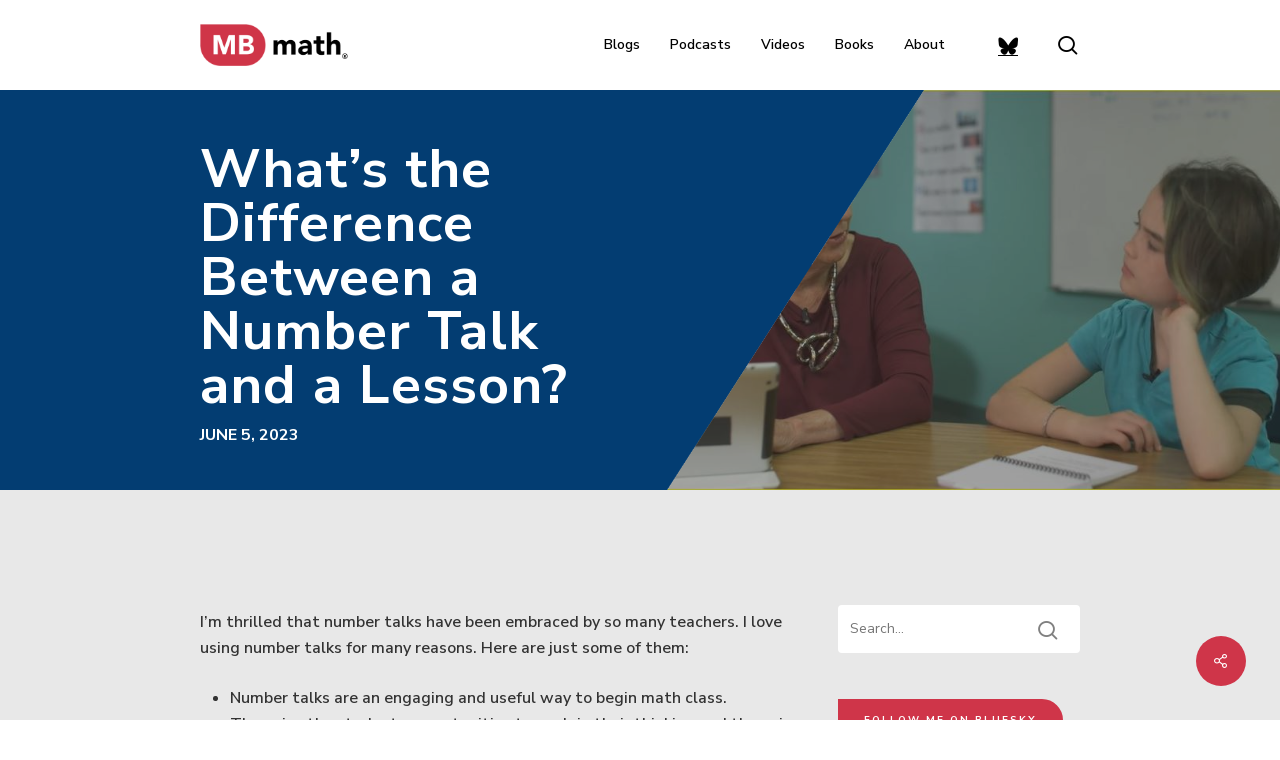

--- FILE ---
content_type: text/html; charset=UTF-8
request_url: https://marilynburnsmath.com/general-interest/whats-the-difference-between-a-number-talk-and-a-lesson/
body_size: 25074
content:
<!doctype html>
<html lang="en-US" class="no-js">
<head>
	<meta charset="UTF-8">
	<meta name="viewport" content="width=device-width, initial-scale=1, maximum-scale=1, user-scalable=0" /><meta name='robots' content='index, follow, max-image-preview:large, max-snippet:-1, max-video-preview:-1' />

	<!-- This site is optimized with the Yoast SEO plugin v26.8 - https://yoast.com/product/yoast-seo-wordpress/ -->
	<title>What’s the Difference Between a Number Talk and a Lesson? - MARILYN BURNS MATH</title>
	<link rel="canonical" href="https://marilynburnsmath.com/general-interest/whats-the-difference-between-a-number-talk-and-a-lesson/" />
	<meta property="og:locale" content="en_US" />
	<meta property="og:type" content="article" />
	<meta property="og:title" content="What’s the Difference Between a Number Talk and a Lesson? - MARILYN BURNS MATH" />
	<meta property="og:description" content="This is a question that I’ve thought about for a while. It seems that I embrace the same pedagogical approach with both, but I know there are differences. I think I have some clarity now. Read on." />
	<meta property="og:url" content="https://marilynburnsmath.com/general-interest/whats-the-difference-between-a-number-talk-and-a-lesson/" />
	<meta property="og:site_name" content="MARILYN BURNS MATH" />
	<meta property="article:published_time" content="2023-06-05T15:36:38+00:00" />
	<meta property="article:modified_time" content="2023-06-19T17:53:29+00:00" />
	<meta property="og:image" content="https://marilynburnsmath.com/wp-content/uploads/2023/06/Photo8.Tova_.jpg" />
	<meta property="og:image:width" content="976" />
	<meta property="og:image:height" content="507" />
	<meta property="og:image:type" content="image/jpeg" />
	<meta name="author" content="Marilyn Burns" />
	<meta name="twitter:card" content="summary_large_image" />
	<meta name="twitter:creator" content="@mburnsmath" />
	<meta name="twitter:site" content="@mburnsmath" />
	<meta name="twitter:label1" content="Written by" />
	<meta name="twitter:data1" content="Marilyn Burns" />
	<meta name="twitter:label2" content="Est. reading time" />
	<meta name="twitter:data2" content="5 minutes" />
	<script type="application/ld+json" class="yoast-schema-graph">{"@context":"https://schema.org","@graph":[{"@type":"Article","@id":"https://marilynburnsmath.com/general-interest/whats-the-difference-between-a-number-talk-and-a-lesson/#article","isPartOf":{"@id":"https://marilynburnsmath.com/general-interest/whats-the-difference-between-a-number-talk-and-a-lesson/"},"author":{"name":"Marilyn Burns","@id":"https://marilynburnsmath.com/#/schema/person/186a40422651e04e26ce6ed205dac5f5"},"headline":"What’s the Difference Between a Number Talk and a Lesson?","datePublished":"2023-06-05T15:36:38+00:00","dateModified":"2023-06-19T17:53:29+00:00","mainEntityOfPage":{"@id":"https://marilynburnsmath.com/general-interest/whats-the-difference-between-a-number-talk-and-a-lesson/"},"wordCount":922,"publisher":{"@id":"https://marilynburnsmath.com/#organization"},"image":{"@id":"https://marilynburnsmath.com/general-interest/whats-the-difference-between-a-number-talk-and-a-lesson/#primaryimage"},"thumbnailUrl":"https://marilynburnsmath.com/wp-content/uploads/2023/06/Photo8.Tova_.jpg","keywords":["addition","interviews","Listening to Learn","Mental Math"],"articleSection":["General Interest","Interviews One-on-One","Listening to Learn","Number and Operations","Numerical Reasoning"],"inLanguage":"en-US"},{"@type":"WebPage","@id":"https://marilynburnsmath.com/general-interest/whats-the-difference-between-a-number-talk-and-a-lesson/","url":"https://marilynburnsmath.com/general-interest/whats-the-difference-between-a-number-talk-and-a-lesson/","name":"What’s the Difference Between a Number Talk and a Lesson? - MARILYN BURNS MATH","isPartOf":{"@id":"https://marilynburnsmath.com/#website"},"primaryImageOfPage":{"@id":"https://marilynburnsmath.com/general-interest/whats-the-difference-between-a-number-talk-and-a-lesson/#primaryimage"},"image":{"@id":"https://marilynburnsmath.com/general-interest/whats-the-difference-between-a-number-talk-and-a-lesson/#primaryimage"},"thumbnailUrl":"https://marilynburnsmath.com/wp-content/uploads/2023/06/Photo8.Tova_.jpg","datePublished":"2023-06-05T15:36:38+00:00","dateModified":"2023-06-19T17:53:29+00:00","breadcrumb":{"@id":"https://marilynburnsmath.com/general-interest/whats-the-difference-between-a-number-talk-and-a-lesson/#breadcrumb"},"inLanguage":"en-US","potentialAction":[{"@type":"ReadAction","target":["https://marilynburnsmath.com/general-interest/whats-the-difference-between-a-number-talk-and-a-lesson/"]}]},{"@type":"ImageObject","inLanguage":"en-US","@id":"https://marilynburnsmath.com/general-interest/whats-the-difference-between-a-number-talk-and-a-lesson/#primaryimage","url":"https://marilynburnsmath.com/wp-content/uploads/2023/06/Photo8.Tova_.jpg","contentUrl":"https://marilynburnsmath.com/wp-content/uploads/2023/06/Photo8.Tova_.jpg","width":976,"height":507},{"@type":"BreadcrumbList","@id":"https://marilynburnsmath.com/general-interest/whats-the-difference-between-a-number-talk-and-a-lesson/#breadcrumb","itemListElement":[{"@type":"ListItem","position":1,"name":"Home","item":"https://marilynburnsmath.com/"},{"@type":"ListItem","position":2,"name":"What’s the Difference Between a Number Talk and a Lesson?"}]},{"@type":"WebSite","@id":"https://marilynburnsmath.com/#website","url":"https://marilynburnsmath.com/","name":"MARILYN BURNS MATH","description":"Marilyn&#039;s current thinking about math education and her ongoing classroom experiences and learning.","publisher":{"@id":"https://marilynburnsmath.com/#organization"},"potentialAction":[{"@type":"SearchAction","target":{"@type":"EntryPoint","urlTemplate":"https://marilynburnsmath.com/?s={search_term_string}"},"query-input":{"@type":"PropertyValueSpecification","valueRequired":true,"valueName":"search_term_string"}}],"inLanguage":"en-US"},{"@type":"Organization","@id":"https://marilynburnsmath.com/#organization","name":"MARILYN BURNS MATH","url":"https://marilynburnsmath.com/","logo":{"@type":"ImageObject","inLanguage":"en-US","@id":"https://marilynburnsmath.com/#/schema/logo/image/","url":"https://marilynburnsmath.com/wp-content/uploads/2020/11/MB-Math-logo.png","contentUrl":"https://marilynburnsmath.com/wp-content/uploads/2020/11/MB-Math-logo.png","width":400,"height":120,"caption":"MARILYN BURNS MATH"},"image":{"@id":"https://marilynburnsmath.com/#/schema/logo/image/"},"sameAs":["https://x.com/mburnsmath"]},{"@type":"Person","@id":"https://marilynburnsmath.com/#/schema/person/186a40422651e04e26ce6ed205dac5f5","name":"Marilyn Burns","image":{"@type":"ImageObject","inLanguage":"en-US","@id":"https://marilynburnsmath.com/#/schema/person/image/","url":"https://secure.gravatar.com/avatar/59b8469ea0caf8bac7c7e09e73702f868d347a3559b1eaf608ff7128eb8b85fc?s=96&d=mm&r=g","contentUrl":"https://secure.gravatar.com/avatar/59b8469ea0caf8bac7c7e09e73702f868d347a3559b1eaf608ff7128eb8b85fc?s=96&d=mm&r=g","caption":"Marilyn Burns"}}]}</script>
	<!-- / Yoast SEO plugin. -->


<link rel='dns-prefetch' href='//platform-api.sharethis.com' />
<link rel='dns-prefetch' href='//fonts.googleapis.com' />
<link rel="alternate" type="application/rss+xml" title="MARILYN BURNS MATH &raquo; Feed" href="https://marilynburnsmath.com/feed/" />
<link rel="alternate" type="application/rss+xml" title="MARILYN BURNS MATH &raquo; Comments Feed" href="https://marilynburnsmath.com/comments/feed/" />
<link rel="alternate" title="oEmbed (JSON)" type="application/json+oembed" href="https://marilynburnsmath.com/wp-json/oembed/1.0/embed?url=https%3A%2F%2Fmarilynburnsmath.com%2Fgeneral-interest%2Fwhats-the-difference-between-a-number-talk-and-a-lesson%2F" />
<link rel="alternate" title="oEmbed (XML)" type="text/xml+oembed" href="https://marilynburnsmath.com/wp-json/oembed/1.0/embed?url=https%3A%2F%2Fmarilynburnsmath.com%2Fgeneral-interest%2Fwhats-the-difference-between-a-number-talk-and-a-lesson%2F&#038;format=xml" />
<style id='wp-img-auto-sizes-contain-inline-css' type='text/css'>
img:is([sizes=auto i],[sizes^="auto," i]){contain-intrinsic-size:3000px 1500px}
/*# sourceURL=wp-img-auto-sizes-contain-inline-css */
</style>
<style id='wp-emoji-styles-inline-css' type='text/css'>

	img.wp-smiley, img.emoji {
		display: inline !important;
		border: none !important;
		box-shadow: none !important;
		height: 1em !important;
		width: 1em !important;
		margin: 0 0.07em !important;
		vertical-align: -0.1em !important;
		background: none !important;
		padding: 0 !important;
	}
/*# sourceURL=wp-emoji-styles-inline-css */
</style>
<link rel='stylesheet' id='wp-components-css' href='https://marilynburnsmath.com/wp-includes/css/dist/components/style.min.css?ver=6.9' type='text/css' media='all' />
<link rel='stylesheet' id='wp-preferences-css' href='https://marilynburnsmath.com/wp-includes/css/dist/preferences/style.min.css?ver=6.9' type='text/css' media='all' />
<link rel='stylesheet' id='wp-block-editor-css' href='https://marilynburnsmath.com/wp-includes/css/dist/block-editor/style.min.css?ver=6.9' type='text/css' media='all' />
<link rel='stylesheet' id='popup-maker-block-library-style-css' href='https://marilynburnsmath.com/wp-content/plugins/popup-maker/dist/packages/block-library-style.css?ver=dbea705cfafe089d65f1' type='text/css' media='all' />
<link rel='stylesheet' id='salient-social-css' href='https://marilynburnsmath.com/wp-content/plugins/salient-social/css/style.css?ver=1.2.5' type='text/css' media='all' />
<style id='salient-social-inline-css' type='text/css'>

  .sharing-default-minimal .nectar-love.loved,
  body .nectar-social[data-color-override="override"].fixed > a:before, 
  body .nectar-social[data-color-override="override"].fixed .nectar-social-inner a,
  .sharing-default-minimal .nectar-social[data-color-override="override"] .nectar-social-inner a:hover,
  .nectar-social.vertical[data-color-override="override"] .nectar-social-inner a:hover {
    background-color: #cf3549;
  }
  .nectar-social.hover .nectar-love.loved,
  .nectar-social.hover > .nectar-love-button a:hover,
  .nectar-social[data-color-override="override"].hover > div a:hover,
  #single-below-header .nectar-social[data-color-override="override"].hover > div a:hover,
  .nectar-social[data-color-override="override"].hover .share-btn:hover,
  .sharing-default-minimal .nectar-social[data-color-override="override"] .nectar-social-inner a {
    border-color: #cf3549;
  }
  #single-below-header .nectar-social.hover .nectar-love.loved i,
  #single-below-header .nectar-social.hover[data-color-override="override"] a:hover,
  #single-below-header .nectar-social.hover[data-color-override="override"] a:hover i,
  #single-below-header .nectar-social.hover .nectar-love-button a:hover i,
  .nectar-love:hover i,
  .hover .nectar-love:hover .total_loves,
  .nectar-love.loved i,
  .nectar-social.hover .nectar-love.loved .total_loves,
  .nectar-social.hover .share-btn:hover, 
  .nectar-social[data-color-override="override"].hover .nectar-social-inner a:hover,
  .nectar-social[data-color-override="override"].hover > div:hover span,
  .sharing-default-minimal .nectar-social[data-color-override="override"] .nectar-social-inner a:not(:hover) i,
  .sharing-default-minimal .nectar-social[data-color-override="override"] .nectar-social-inner a:not(:hover) {
    color: #cf3549;
  }
/*# sourceURL=salient-social-inline-css */
</style>
<link rel='stylesheet' id='share-this-share-buttons-sticky-css' href='https://marilynburnsmath.com/wp-content/plugins/sharethis-share-buttons/css/mu-style.css?ver=1755185427' type='text/css' media='all' />
<link rel='stylesheet' id='godaddy-styles-css' href='https://marilynburnsmath.com/wp-content/mu-plugins/vendor/wpex/godaddy-launch/includes/Dependencies/GoDaddy/Styles/build/latest.css?ver=2.0.2' type='text/css' media='all' />
<link rel='stylesheet' id='font-awesome-css' href='https://marilynburnsmath.com/wp-content/themes/salient/css/font-awesome.min.css?ver=4.7.1' type='text/css' media='all' />
<link rel='stylesheet' id='salient-grid-system-css' href='https://marilynburnsmath.com/wp-content/themes/salient/css/build/grid-system.css?ver=17.0.5' type='text/css' media='all' />
<link rel='stylesheet' id='main-styles-css' href='https://marilynburnsmath.com/wp-content/themes/salient/css/build/style.css?ver=17.0.5' type='text/css' media='all' />
<link rel='stylesheet' id='nectar-single-styles-css' href='https://marilynburnsmath.com/wp-content/themes/salient/css/build/single.css?ver=17.0.5' type='text/css' media='all' />
<link rel='stylesheet' id='nectar-element-recent-posts-css' href='https://marilynburnsmath.com/wp-content/themes/salient/css/build/elements/element-recent-posts.css?ver=17.0.5' type='text/css' media='all' />
<link rel='stylesheet' id='nectar-brands-css' href='https://marilynburnsmath.com/wp-content/themes/salient/css/nectar-brands.css?ver=17.0.5' type='text/css' media='all' />
<link rel='stylesheet' id='nectar_default_font_open_sans-css' href='https://fonts.googleapis.com/css?family=Open+Sans%3A300%2C400%2C600%2C700&#038;subset=latin%2Clatin-ext' type='text/css' media='all' />
<link rel='stylesheet' id='responsive-css' href='https://marilynburnsmath.com/wp-content/themes/salient/css/build/responsive.css?ver=17.0.5' type='text/css' media='all' />
<link rel='stylesheet' id='skin-material-css' href='https://marilynburnsmath.com/wp-content/themes/salient/css/build/skin-material.css?ver=17.0.5' type='text/css' media='all' />
<link rel='stylesheet' id='salient-wp-menu-dynamic-css' href='https://marilynburnsmath.com/wp-content/uploads/salient/menu-dynamic.css?ver=26783' type='text/css' media='all' />
<link rel='stylesheet' id='js_composer_front-css' href='https://marilynburnsmath.com/wp-content/themes/salient/css/build/plugins/js_composer.css?ver=17.0.5' type='text/css' media='all' />
<link rel='stylesheet' id='popup-maker-site-css' href='//marilynburnsmath.com/wp-content/uploads/pum/pum-site-styles.css?generated=1755184885&#038;ver=1.21.5' type='text/css' media='all' />
<link rel='stylesheet' id='dynamic-css-css' href='https://marilynburnsmath.com/wp-content/themes/salient/css/salient-dynamic-styles.css?ver=51279' type='text/css' media='all' />
<style id='dynamic-css-inline-css' type='text/css'>
#page-header-bg[data-post-hs="default_minimal"] .inner-wrap{text-align:center}#page-header-bg[data-post-hs="default_minimal"] .inner-wrap >a,.material #page-header-bg.fullscreen-header .inner-wrap >a{color:#fff;font-weight:600;border:var(--nectar-border-thickness) solid rgba(255,255,255,0.4);padding:4px 10px;margin:5px 6px 0 5px;display:inline-block;transition:all 0.2s ease;-webkit-transition:all 0.2s ease;font-size:14px;line-height:18px}body.material #page-header-bg.fullscreen-header .inner-wrap >a{margin-bottom:15px;}body.material #page-header-bg.fullscreen-header .inner-wrap >a{border:none;padding:6px 10px}body[data-button-style^="rounded"] #page-header-bg[data-post-hs="default_minimal"] .inner-wrap >a,body[data-button-style^="rounded"].material #page-header-bg.fullscreen-header .inner-wrap >a{border-radius:100px}body.single [data-post-hs="default_minimal"] #single-below-header span,body.single .heading-title[data-header-style="default_minimal"] #single-below-header span{line-height:14px;}#page-header-bg[data-post-hs="default_minimal"] #single-below-header{text-align:center;position:relative;z-index:100}#page-header-bg[data-post-hs="default_minimal"] #single-below-header span{float:none;display:inline-block}#page-header-bg[data-post-hs="default_minimal"] .inner-wrap >a:hover,#page-header-bg[data-post-hs="default_minimal"] .inner-wrap >a:focus{border-color:transparent}#page-header-bg.fullscreen-header .avatar,#page-header-bg[data-post-hs="default_minimal"] .avatar{border-radius:100%}#page-header-bg.fullscreen-header .meta-author span,#page-header-bg[data-post-hs="default_minimal"] .meta-author span{display:block}#page-header-bg.fullscreen-header .meta-author img{margin-bottom:0;height:50px;width:auto}#page-header-bg[data-post-hs="default_minimal"] .meta-author img{margin-bottom:0;height:40px;width:auto}#page-header-bg[data-post-hs="default_minimal"] .author-section{position:absolute;bottom:30px}#page-header-bg.fullscreen-header .meta-author,#page-header-bg[data-post-hs="default_minimal"] .meta-author{font-size:18px}#page-header-bg.fullscreen-header .author-section .meta-date,#page-header-bg[data-post-hs="default_minimal"] .author-section .meta-date{font-size:12px;color:rgba(255,255,255,0.8)}#page-header-bg.fullscreen-header .author-section .meta-date i{font-size:12px}#page-header-bg[data-post-hs="default_minimal"] .author-section .meta-date i{font-size:11px;line-height:14px}#page-header-bg[data-post-hs="default_minimal"] .author-section .avatar-post-info{position:relative;top:-5px}#page-header-bg.fullscreen-header .author-section a,#page-header-bg[data-post-hs="default_minimal"] .author-section a{display:block;margin-bottom:-2px}#page-header-bg[data-post-hs="default_minimal"] .author-section a{font-size:14px;line-height:14px}#page-header-bg.fullscreen-header .author-section a:hover,#page-header-bg[data-post-hs="default_minimal"] .author-section a:hover{color:rgba(255,255,255,0.85)!important}#page-header-bg.fullscreen-header .author-section,#page-header-bg[data-post-hs="default_minimal"] .author-section{width:100%;z-index:10;text-align:center}#page-header-bg.fullscreen-header .author-section{margin-top:25px;}#page-header-bg.fullscreen-header .author-section span,#page-header-bg[data-post-hs="default_minimal"] .author-section span{padding-left:0;line-height:20px;font-size:20px}#page-header-bg.fullscreen-header .author-section .avatar-post-info,#page-header-bg[data-post-hs="default_minimal"] .author-section .avatar-post-info{margin-left:10px}#page-header-bg.fullscreen-header .author-section .avatar-post-info,#page-header-bg.fullscreen-header .author-section .meta-author,#page-header-bg[data-post-hs="default_minimal"] .author-section .avatar-post-info,#page-header-bg[data-post-hs="default_minimal"] .author-section .meta-author{text-align:left;display:inline-block;top:9px}@media only screen and (min-width :690px) and (max-width :999px){body.single-post #page-header-bg[data-post-hs="default_minimal"]{padding-top:10%;padding-bottom:10%;}}@media only screen and (max-width :690px){#ajax-content-wrap #page-header-bg[data-post-hs="default_minimal"] #single-below-header span:not(.rich-snippet-hidden),#ajax-content-wrap .row.heading-title[data-header-style="default_minimal"] .col.section-title span.meta-category{display:inline-block;}.container-wrap[data-remove-post-comment-number="0"][data-remove-post-author="0"][data-remove-post-date="0"] .heading-title[data-header-style="default_minimal"] #single-below-header > span,#page-header-bg[data-post-hs="default_minimal"] .span_6[data-remove-post-comment-number="0"][data-remove-post-author="0"][data-remove-post-date="0"] #single-below-header > span{padding:0 8px;}.container-wrap[data-remove-post-comment-number="0"][data-remove-post-author="0"][data-remove-post-date="0"] .heading-title[data-header-style="default_minimal"] #single-below-header span,#page-header-bg[data-post-hs="default_minimal"] .span_6[data-remove-post-comment-number="0"][data-remove-post-author="0"][data-remove-post-date="0"] #single-below-header span{font-size:13px;line-height:10px;}.material #page-header-bg.fullscreen-header .author-section{margin-top:5px;}#page-header-bg.fullscreen-header .author-section{bottom:20px;}#page-header-bg.fullscreen-header .author-section .meta-date:not(.updated){margin-top:-4px;display:block;}#page-header-bg.fullscreen-header .author-section .avatar-post-info{margin:10px 0 0 0;}}#page-header-bg h1,#page-header-bg .subheader,.nectar-box-roll .overlaid-content h1,.nectar-box-roll .overlaid-content .subheader,#page-header-bg #portfolio-nav a i,body .section-title #portfolio-nav a:hover i,.page-header-no-bg h1,.page-header-no-bg span,#page-header-bg #portfolio-nav a i,#page-header-bg span,#page-header-bg #single-below-header a:hover,#page-header-bg #single-below-header a:focus,#page-header-bg.fullscreen-header .author-section a{color:#ffffff!important;}body #page-header-bg .pinterest-share i,body #page-header-bg .facebook-share i,body #page-header-bg .linkedin-share i,body #page-header-bg .twitter-share i,body #page-header-bg .google-plus-share i,body #page-header-bg .icon-salient-heart,body #page-header-bg .icon-salient-heart-2{color:#ffffff;}#page-header-bg[data-post-hs="default_minimal"] .inner-wrap > a:not(:hover){color:#ffffff;border-color:rgba(255,255,255,0.4);}.single #page-header-bg #single-below-header > span{border-color:rgba(255,255,255,0.4);}body .section-title #portfolio-nav a:hover i{opacity:0.75;}.single #page-header-bg .blog-title #single-meta .nectar-social.hover > div a,.single #page-header-bg .blog-title #single-meta > div a,.single #page-header-bg .blog-title #single-meta ul .n-shortcode a,#page-header-bg .blog-title #single-meta .nectar-social.hover .share-btn{border-color:rgba(255,255,255,0.4);}.single #page-header-bg .blog-title #single-meta .nectar-social.hover > div a:hover,#page-header-bg .blog-title #single-meta .nectar-social.hover .share-btn:hover,.single #page-header-bg .blog-title #single-meta div > a:hover,.single #page-header-bg .blog-title #single-meta ul .n-shortcode a:hover,.single #page-header-bg .blog-title #single-meta ul li:not(.meta-share-count):hover > a{border-color:rgba(255,255,255,1);}.single #page-header-bg #single-meta div span,.single #page-header-bg #single-meta > div a,.single #page-header-bg #single-meta > div i{color:#ffffff!important;}.single #page-header-bg #single-meta ul .meta-share-count .nectar-social a i{color:rgba(255,255,255,0.7)!important;}.single #page-header-bg #single-meta ul .meta-share-count .nectar-social a:hover i{color:rgba(255,255,255,1)!important;}@media only screen and (min-width:1000px){body #ajax-content-wrap.no-scroll{min-height:calc(100vh - 90px);height:calc(100vh - 90px)!important;}}@media only screen and (min-width:1000px){#page-header-wrap.fullscreen-header,#page-header-wrap.fullscreen-header #page-header-bg,html:not(.nectar-box-roll-loaded) .nectar-box-roll > #page-header-bg.fullscreen-header,.nectar_fullscreen_zoom_recent_projects,#nectar_fullscreen_rows:not(.afterLoaded) > div{height:calc(100vh - 89px);}.wpb_row.vc_row-o-full-height.top-level,.wpb_row.vc_row-o-full-height.top-level > .col.span_12{min-height:calc(100vh - 89px);}html:not(.nectar-box-roll-loaded) .nectar-box-roll > #page-header-bg.fullscreen-header{top:90px;}.nectar-slider-wrap[data-fullscreen="true"]:not(.loaded),.nectar-slider-wrap[data-fullscreen="true"]:not(.loaded) .swiper-container{height:calc(100vh - 88px)!important;}.admin-bar .nectar-slider-wrap[data-fullscreen="true"]:not(.loaded),.admin-bar .nectar-slider-wrap[data-fullscreen="true"]:not(.loaded) .swiper-container{height:calc(100vh - 88px - 32px)!important;}}.admin-bar[class*="page-template-template-no-header"] .wpb_row.vc_row-o-full-height.top-level,.admin-bar[class*="page-template-template-no-header"] .wpb_row.vc_row-o-full-height.top-level > .col.span_12{min-height:calc(100vh - 32px);}body[class*="page-template-template-no-header"] .wpb_row.vc_row-o-full-height.top-level,body[class*="page-template-template-no-header"] .wpb_row.vc_row-o-full-height.top-level > .col.span_12{min-height:100vh;}@media only screen and (max-width:999px){.using-mobile-browser #nectar_fullscreen_rows:not(.afterLoaded):not([data-mobile-disable="on"]) > div{height:calc(100vh - 118px);}.using-mobile-browser .wpb_row.vc_row-o-full-height.top-level,.using-mobile-browser .wpb_row.vc_row-o-full-height.top-level > .col.span_12,[data-permanent-transparent="1"].using-mobile-browser .wpb_row.vc_row-o-full-height.top-level,[data-permanent-transparent="1"].using-mobile-browser .wpb_row.vc_row-o-full-height.top-level > .col.span_12{min-height:calc(100vh - 118px);}html:not(.nectar-box-roll-loaded) .nectar-box-roll > #page-header-bg.fullscreen-header,.nectar_fullscreen_zoom_recent_projects,.nectar-slider-wrap[data-fullscreen="true"]:not(.loaded),.nectar-slider-wrap[data-fullscreen="true"]:not(.loaded) .swiper-container,#nectar_fullscreen_rows:not(.afterLoaded):not([data-mobile-disable="on"]) > div{height:calc(100vh - 65px);}.wpb_row.vc_row-o-full-height.top-level,.wpb_row.vc_row-o-full-height.top-level > .col.span_12{min-height:calc(100vh - 65px);}body[data-transparent-header="false"] #ajax-content-wrap.no-scroll{min-height:calc(100vh - 65px);height:calc(100vh - 65px);}}.screen-reader-text,.nectar-skip-to-content:not(:focus){border:0;clip:rect(1px,1px,1px,1px);clip-path:inset(50%);height:1px;margin:-1px;overflow:hidden;padding:0;position:absolute!important;width:1px;word-wrap:normal!important;}.row .col img:not([srcset]){width:auto;}.row .col img.img-with-animation.nectar-lazy:not([srcset]){width:100%;}
strong {font-weight:800;}
/*# sourceURL=dynamic-css-inline-css */
</style>
<link rel='stylesheet' id='salient-child-style-css' href='https://marilynburnsmath.com/wp-content/themes/salient-child/style.css?ver=17.0.5' type='text/css' media='all' />
<link rel='stylesheet' id='redux-google-fonts-salient_redux-css' href='https://fonts.googleapis.com/css?family=Bree+Serif%3A400%7CNunito+Sans%3A600%2C800%2C700%2C200%2C400%7CNunito%3A800%2C400italic%2C400&#038;subset=latin&#038;ver=6.9' type='text/css' media='all' />
<script type="text/javascript" src="https://marilynburnsmath.com/wp-includes/js/jquery/jquery.min.js?ver=3.7.1" id="jquery-core-js"></script>
<script type="text/javascript" src="https://marilynburnsmath.com/wp-includes/js/jquery/jquery-migrate.min.js?ver=3.4.1" id="jquery-migrate-js"></script>
<script type="text/javascript" src="//platform-api.sharethis.com/js/sharethis.js?ver=2.3.6#property=649208787674a9001261145b&amp;product=inline-buttons&amp;source=sharethis-share-buttons-wordpress" id="share-this-share-buttons-mu-js"></script>
<script></script><link rel="https://api.w.org/" href="https://marilynburnsmath.com/wp-json/" /><link rel="alternate" title="JSON" type="application/json" href="https://marilynburnsmath.com/wp-json/wp/v2/posts/8099" /><link rel="EditURI" type="application/rsd+xml" title="RSD" href="https://marilynburnsmath.com/xmlrpc.php?rsd" />
<script type="text/javascript"> var root = document.getElementsByTagName( "html" )[0]; root.setAttribute( "class", "js" ); </script><meta name="generator" content="Powered by WPBakery Page Builder - drag and drop page builder for WordPress."/>
<link rel="icon" href="https://marilynburnsmath.com/wp-content/uploads/2021/02/mb-favicon3-100x100.png" sizes="32x32" />
<link rel="icon" href="https://marilynburnsmath.com/wp-content/uploads/2021/02/mb-favicon3.png" sizes="192x192" />
<link rel="apple-touch-icon" href="https://marilynburnsmath.com/wp-content/uploads/2021/02/mb-favicon3.png" />
<meta name="msapplication-TileImage" content="https://marilynburnsmath.com/wp-content/uploads/2021/02/mb-favicon3.png" />
		<style type="text/css" id="wp-custom-css">
			.bluebackground {background-color: #bfe1ff;padding:1em;margin-bottom:2em;}
b {font-weight:800;}
.imageborder {border: 2px solid black;}body a, body a i, body a em, body em a {color:#033d72;font-weight:800;text-decoration:underline;}
.off-canvas-menu-container .mobile-only ul li a {text-decoration:none !important;}
.menu-item a, a.mobile-search {text-decoration:none !important;}
strong em {font-weight:800;}
body p a {text-decoration:underline;text-decoration-color:#033d72;}
.post .post-header a, .meta-category a {text-decoration:none;}
.material .widget li a, .material #sidebar .widget li a, .material #footer-outer .widget li a, a.nectar-button.redbutton {text-decoration:none;}
.wp-caption {margin-bottom:30px;}
body[data-slide-out-widget-area-style="slide-out-from-right"] #slide-out-widget-area .off-canvas-social-links li a {text-decoration:none;}
.no-break {display:none;}
/* PODCAST */
#ajax-content-wrap .mejs-container.mejs-audio {background:#777777 !important;}
.podcastplayer {background:#777777;width:100%;margin-bottom:0px;padding:16px 16px 0px 0px;}


/* SIDEBAR */
#search-3 {margin-bottom:40px;}
#categories-2 ul {padding-left: 19px !important;
padding-top: .7em !important;
padding-bottom:1em;
background: white;
width: 100%}
#footer-outer .widget h4, #sidebar h4 {font-size:20px;color:black;}
.material .widget li a, .material #sidebar .widget li a, .material #footer-outer .widget li a {color:gray;}
.grav-wrap img {display:none !important;}
.grav-wrap {border-top: 1px solid rgb(228, 226, 226); padding-top:16px;}
.su-spoiler-style-default>.su-spoiler-title {outline:0px !important;padding-left:0px !important;font-size:16px; letter-spacing:1px; text-transform:uppercase;}
.su-spoiler-icon-plus.su-spoiler-closed .su-spoiler-icon:before {content: '\f054' !important}
.su-spoiler-icon-plus .su-spoiler-icon:before {content: '\f078' !important}
.su-spoiler-style-default>.su-spoiler-title>.su-spoiler-icon {margin-left:120px;}
.su-spoiler-style-default>.su-spoiler-content {padding-left: 19px !important; padding-top: .7em !important; background: white; width: 230px;}
.widgettitle {display:none !important;}
#sidebar div ul li {padding:6px 0px;line-height:18px;}
#sidebar .widget {margin-bottom:36px !important;}

/* BLOG */
.meta-category {display:none !important;}
.videocatholder .meta-category {display:block !important;}
.single #page-header-bg #single-below-header span {color:white;}
.post-area.masonry.material .post .post-featured-img img {width:105%;}
.post h3.title {font-size:20px;line-height:24px;font-weight:bold;margin-top:12px;}
.masonry.material .masonry-blog-item .inner-wrap {border-radius:20px;}
.masonry-blog-item {border-radius:20px;overflow:hidden;}
body[data-button-style*="slightly_rounded"] #pagination a, body[data-button-style*="slightly_rounded"] #pagination span {border-radius: 20px!important;
-webkit-border-radius: 20px!important;}
body #pagination >span:first-child.page-numbers,  body #pagination >a, body #pagination >span.page-numbers.current {font-size:18px !important;width:30px;height:30px;}
#pagination span {padding: 9px 13px 10px 11px!important;}
.excerpt {line-height:1.25em;font-weight:normal;}
.search-field {background-color:white !important;}
.widget_search .search-form button[type=submit] .icon-salient-search:before {color:#808080;font-size:20px;}
body[data-form-style="minimal"] input[type="text"]{border-bottom:2px solid #808080;}
.post-area.standard-minimal .post .more-link {display:none;}
.wp-caption .wp-caption-text, .row .col .wp-caption .wp-caption-text {top:5px;margin-left:0px; background-color:transparent !important;padding:5px 15px;}
.wp-caption .wp-caption-text {max-width:100%;box-shadow: 0 0px 0px rgba(0,0,0,0);}
.wp-caption .wp-caption-text p {margin-block-end: 0em;margin-block-start: 0em;}
body.material .nectar-button.medium, body.material .nectar-button.medium:not(.see-through-3) {-webkit-border-radius: 30px !important;
-webkit-border-top-left-radius: 0 !important;
-moz-border-radius: 30px !important;
-moz-border-radius-topleft: 0 !important;
border-radius: 30px !important; 
border-top-left-radius: 0 !important;font-size: 10px;letter-spacing: 2px; font-weight: bold;
line-height:13px;padding-left:10% !important;padding-right:10% !important;max-width:250px;}
#resource-icons {max-width:750px;margin:0px auto 0px auto;}
.constrained {max-width:900px;margin-left:auto !important;margin-right:auto !important;}
a.nectar-button.redbutton {border:2px solid #cf3549;}
a.nectar-button.redbutton:hover {background-color:white !important; border:2px solid #cf3549;color:#cf3549 !important; font-weight:bold !important;}
a.nectar-button.redbutton:hover > span {color:#cf3549 !important; font-weight:bold !important;}
a.nectar-button.blackbutton:hover {background-color:black !important; border:2px solid black;color:white !important; font-weight:bold !important;}
/* BLOG - RELATED POSTS AREA */
h3.related-title {display:none;}
.material .blog-recent.related-posts {padding:2% 0px 2% 0px;}
.related-post-wrap .row-bg-wrap .row-bg {background:transparent;}
body .related-posts[data-style="material"] .inner-wrap {box-shadow: 0px 0px 0px rgba(0,0,0,0);background:white;}
.related-posts[data-style="material"] .meta-category {display:none;}
.pum-theme-lightbox-2 .pum-content + .pum-close::before {content:url(https://marilynburnsmath.com/wp-content/uploads/2020/11/close-button.gif)}
#respond {margin-top:10px;}
.material input[type="submit"] {font-size:14px;}

/* FOOTER */
#footer-outer[data-cols="1"] #copyright li a i:after {color: white; font-size: 24px; padding-left: 3px;content: "\f099";}
#footer-outer[data-cols="1"] #copyright li a i:after {opacity:1;background:#808080;}
#footer-outer #copyright p {font-weight:800;letter-spacing:1px;}
.social li a i.fa-twitter:before {color:white; font-size:24px;padding-left:3px;}
#footer-outer #copyright {padding-top:0px !important;padding-bottom:30px !important;}
#footer-widgets .row {padding-top:30px !important;}
#footer-widgets #custom_html-5 {margin-bottom:0px !important;}
.vc_separator.vc_separator_align_center h4 {font-size:18px;letter-spacing:2px;font-weight:bold;}
.logo1 {width:78%;}
.logo2 {}
.logo3 {width:80%;padding-right:20px;}


/* VIDEO BLOG */
h5 {font-size:1.5em;}
.post-area.standard-minimal .post .article-content-wrap .meta-category a:not(:hover) {color: #cf3549; font-weight:bold; font-size:1.2em}
.videotitle {margin-top:-8em;margin-left:2.7em;}
.videocatholder {float:right; margin-top:-80px;max-width:60%;}

/* MEDIA QUERIES */
@media only screen and (max-width: 1300px) {
  .post-area.standard-minimal .post .article-content-wrap .meta-category a:not(:hover) {color: #cf3549; font-weight:bold; font-size:1.2em}
.videotitle {margin-top:-6.7em;margin-left:2.3em;}
}
@media only screen and (max-width: 690px) {
.videocategory {display:none;}
  .videocatholder {max-width:30%;}
  h5 {font-size:1.2em !important; line-height:.8em !important;}
  .post-area.standard-minimal .post .article-content-wrap .meta-category a:not(:hover) {color: #cf3549; font-weight:bold; font-size:1.2em}
.videotitle {margin-top:-6.7em;margin-left:2.3em;}
}
@media only screen and (max-width: 390px) {
  h5 {font-size:.8em !important; line-height:.7em !important;}
  .post-area.standard-minimal .post .article-content-wrap .meta-category a:not(:hover) {color: #cf3549; font-weight:bold; font-size:1.2em}
.videotitle {margin-top:-5.3em;margin-left:1.6em;}
}

		</style>
		<noscript><style> .wpb_animate_when_almost_visible { opacity: 1; }</style></noscript><style id='global-styles-inline-css' type='text/css'>
:root{--wp--preset--aspect-ratio--square: 1;--wp--preset--aspect-ratio--4-3: 4/3;--wp--preset--aspect-ratio--3-4: 3/4;--wp--preset--aspect-ratio--3-2: 3/2;--wp--preset--aspect-ratio--2-3: 2/3;--wp--preset--aspect-ratio--16-9: 16/9;--wp--preset--aspect-ratio--9-16: 9/16;--wp--preset--color--black: #000000;--wp--preset--color--cyan-bluish-gray: #abb8c3;--wp--preset--color--white: #ffffff;--wp--preset--color--pale-pink: #f78da7;--wp--preset--color--vivid-red: #cf2e2e;--wp--preset--color--luminous-vivid-orange: #ff6900;--wp--preset--color--luminous-vivid-amber: #fcb900;--wp--preset--color--light-green-cyan: #7bdcb5;--wp--preset--color--vivid-green-cyan: #00d084;--wp--preset--color--pale-cyan-blue: #8ed1fc;--wp--preset--color--vivid-cyan-blue: #0693e3;--wp--preset--color--vivid-purple: #9b51e0;--wp--preset--gradient--vivid-cyan-blue-to-vivid-purple: linear-gradient(135deg,rgb(6,147,227) 0%,rgb(155,81,224) 100%);--wp--preset--gradient--light-green-cyan-to-vivid-green-cyan: linear-gradient(135deg,rgb(122,220,180) 0%,rgb(0,208,130) 100%);--wp--preset--gradient--luminous-vivid-amber-to-luminous-vivid-orange: linear-gradient(135deg,rgb(252,185,0) 0%,rgb(255,105,0) 100%);--wp--preset--gradient--luminous-vivid-orange-to-vivid-red: linear-gradient(135deg,rgb(255,105,0) 0%,rgb(207,46,46) 100%);--wp--preset--gradient--very-light-gray-to-cyan-bluish-gray: linear-gradient(135deg,rgb(238,238,238) 0%,rgb(169,184,195) 100%);--wp--preset--gradient--cool-to-warm-spectrum: linear-gradient(135deg,rgb(74,234,220) 0%,rgb(151,120,209) 20%,rgb(207,42,186) 40%,rgb(238,44,130) 60%,rgb(251,105,98) 80%,rgb(254,248,76) 100%);--wp--preset--gradient--blush-light-purple: linear-gradient(135deg,rgb(255,206,236) 0%,rgb(152,150,240) 100%);--wp--preset--gradient--blush-bordeaux: linear-gradient(135deg,rgb(254,205,165) 0%,rgb(254,45,45) 50%,rgb(107,0,62) 100%);--wp--preset--gradient--luminous-dusk: linear-gradient(135deg,rgb(255,203,112) 0%,rgb(199,81,192) 50%,rgb(65,88,208) 100%);--wp--preset--gradient--pale-ocean: linear-gradient(135deg,rgb(255,245,203) 0%,rgb(182,227,212) 50%,rgb(51,167,181) 100%);--wp--preset--gradient--electric-grass: linear-gradient(135deg,rgb(202,248,128) 0%,rgb(113,206,126) 100%);--wp--preset--gradient--midnight: linear-gradient(135deg,rgb(2,3,129) 0%,rgb(40,116,252) 100%);--wp--preset--font-size--small: 13px;--wp--preset--font-size--medium: 20px;--wp--preset--font-size--large: 36px;--wp--preset--font-size--x-large: 42px;--wp--preset--spacing--20: 0.44rem;--wp--preset--spacing--30: 0.67rem;--wp--preset--spacing--40: 1rem;--wp--preset--spacing--50: 1.5rem;--wp--preset--spacing--60: 2.25rem;--wp--preset--spacing--70: 3.38rem;--wp--preset--spacing--80: 5.06rem;--wp--preset--shadow--natural: 6px 6px 9px rgba(0, 0, 0, 0.2);--wp--preset--shadow--deep: 12px 12px 50px rgba(0, 0, 0, 0.4);--wp--preset--shadow--sharp: 6px 6px 0px rgba(0, 0, 0, 0.2);--wp--preset--shadow--outlined: 6px 6px 0px -3px rgb(255, 255, 255), 6px 6px rgb(0, 0, 0);--wp--preset--shadow--crisp: 6px 6px 0px rgb(0, 0, 0);}:root { --wp--style--global--content-size: 1300px;--wp--style--global--wide-size: 1300px; }:where(body) { margin: 0; }.wp-site-blocks > .alignleft { float: left; margin-right: 2em; }.wp-site-blocks > .alignright { float: right; margin-left: 2em; }.wp-site-blocks > .aligncenter { justify-content: center; margin-left: auto; margin-right: auto; }:where(.is-layout-flex){gap: 0.5em;}:where(.is-layout-grid){gap: 0.5em;}.is-layout-flow > .alignleft{float: left;margin-inline-start: 0;margin-inline-end: 2em;}.is-layout-flow > .alignright{float: right;margin-inline-start: 2em;margin-inline-end: 0;}.is-layout-flow > .aligncenter{margin-left: auto !important;margin-right: auto !important;}.is-layout-constrained > .alignleft{float: left;margin-inline-start: 0;margin-inline-end: 2em;}.is-layout-constrained > .alignright{float: right;margin-inline-start: 2em;margin-inline-end: 0;}.is-layout-constrained > .aligncenter{margin-left: auto !important;margin-right: auto !important;}.is-layout-constrained > :where(:not(.alignleft):not(.alignright):not(.alignfull)){max-width: var(--wp--style--global--content-size);margin-left: auto !important;margin-right: auto !important;}.is-layout-constrained > .alignwide{max-width: var(--wp--style--global--wide-size);}body .is-layout-flex{display: flex;}.is-layout-flex{flex-wrap: wrap;align-items: center;}.is-layout-flex > :is(*, div){margin: 0;}body .is-layout-grid{display: grid;}.is-layout-grid > :is(*, div){margin: 0;}body{padding-top: 0px;padding-right: 0px;padding-bottom: 0px;padding-left: 0px;}:root :where(.wp-element-button, .wp-block-button__link){background-color: #32373c;border-width: 0;color: #fff;font-family: inherit;font-size: inherit;font-style: inherit;font-weight: inherit;letter-spacing: inherit;line-height: inherit;padding-top: calc(0.667em + 2px);padding-right: calc(1.333em + 2px);padding-bottom: calc(0.667em + 2px);padding-left: calc(1.333em + 2px);text-decoration: none;text-transform: inherit;}.has-black-color{color: var(--wp--preset--color--black) !important;}.has-cyan-bluish-gray-color{color: var(--wp--preset--color--cyan-bluish-gray) !important;}.has-white-color{color: var(--wp--preset--color--white) !important;}.has-pale-pink-color{color: var(--wp--preset--color--pale-pink) !important;}.has-vivid-red-color{color: var(--wp--preset--color--vivid-red) !important;}.has-luminous-vivid-orange-color{color: var(--wp--preset--color--luminous-vivid-orange) !important;}.has-luminous-vivid-amber-color{color: var(--wp--preset--color--luminous-vivid-amber) !important;}.has-light-green-cyan-color{color: var(--wp--preset--color--light-green-cyan) !important;}.has-vivid-green-cyan-color{color: var(--wp--preset--color--vivid-green-cyan) !important;}.has-pale-cyan-blue-color{color: var(--wp--preset--color--pale-cyan-blue) !important;}.has-vivid-cyan-blue-color{color: var(--wp--preset--color--vivid-cyan-blue) !important;}.has-vivid-purple-color{color: var(--wp--preset--color--vivid-purple) !important;}.has-black-background-color{background-color: var(--wp--preset--color--black) !important;}.has-cyan-bluish-gray-background-color{background-color: var(--wp--preset--color--cyan-bluish-gray) !important;}.has-white-background-color{background-color: var(--wp--preset--color--white) !important;}.has-pale-pink-background-color{background-color: var(--wp--preset--color--pale-pink) !important;}.has-vivid-red-background-color{background-color: var(--wp--preset--color--vivid-red) !important;}.has-luminous-vivid-orange-background-color{background-color: var(--wp--preset--color--luminous-vivid-orange) !important;}.has-luminous-vivid-amber-background-color{background-color: var(--wp--preset--color--luminous-vivid-amber) !important;}.has-light-green-cyan-background-color{background-color: var(--wp--preset--color--light-green-cyan) !important;}.has-vivid-green-cyan-background-color{background-color: var(--wp--preset--color--vivid-green-cyan) !important;}.has-pale-cyan-blue-background-color{background-color: var(--wp--preset--color--pale-cyan-blue) !important;}.has-vivid-cyan-blue-background-color{background-color: var(--wp--preset--color--vivid-cyan-blue) !important;}.has-vivid-purple-background-color{background-color: var(--wp--preset--color--vivid-purple) !important;}.has-black-border-color{border-color: var(--wp--preset--color--black) !important;}.has-cyan-bluish-gray-border-color{border-color: var(--wp--preset--color--cyan-bluish-gray) !important;}.has-white-border-color{border-color: var(--wp--preset--color--white) !important;}.has-pale-pink-border-color{border-color: var(--wp--preset--color--pale-pink) !important;}.has-vivid-red-border-color{border-color: var(--wp--preset--color--vivid-red) !important;}.has-luminous-vivid-orange-border-color{border-color: var(--wp--preset--color--luminous-vivid-orange) !important;}.has-luminous-vivid-amber-border-color{border-color: var(--wp--preset--color--luminous-vivid-amber) !important;}.has-light-green-cyan-border-color{border-color: var(--wp--preset--color--light-green-cyan) !important;}.has-vivid-green-cyan-border-color{border-color: var(--wp--preset--color--vivid-green-cyan) !important;}.has-pale-cyan-blue-border-color{border-color: var(--wp--preset--color--pale-cyan-blue) !important;}.has-vivid-cyan-blue-border-color{border-color: var(--wp--preset--color--vivid-cyan-blue) !important;}.has-vivid-purple-border-color{border-color: var(--wp--preset--color--vivid-purple) !important;}.has-vivid-cyan-blue-to-vivid-purple-gradient-background{background: var(--wp--preset--gradient--vivid-cyan-blue-to-vivid-purple) !important;}.has-light-green-cyan-to-vivid-green-cyan-gradient-background{background: var(--wp--preset--gradient--light-green-cyan-to-vivid-green-cyan) !important;}.has-luminous-vivid-amber-to-luminous-vivid-orange-gradient-background{background: var(--wp--preset--gradient--luminous-vivid-amber-to-luminous-vivid-orange) !important;}.has-luminous-vivid-orange-to-vivid-red-gradient-background{background: var(--wp--preset--gradient--luminous-vivid-orange-to-vivid-red) !important;}.has-very-light-gray-to-cyan-bluish-gray-gradient-background{background: var(--wp--preset--gradient--very-light-gray-to-cyan-bluish-gray) !important;}.has-cool-to-warm-spectrum-gradient-background{background: var(--wp--preset--gradient--cool-to-warm-spectrum) !important;}.has-blush-light-purple-gradient-background{background: var(--wp--preset--gradient--blush-light-purple) !important;}.has-blush-bordeaux-gradient-background{background: var(--wp--preset--gradient--blush-bordeaux) !important;}.has-luminous-dusk-gradient-background{background: var(--wp--preset--gradient--luminous-dusk) !important;}.has-pale-ocean-gradient-background{background: var(--wp--preset--gradient--pale-ocean) !important;}.has-electric-grass-gradient-background{background: var(--wp--preset--gradient--electric-grass) !important;}.has-midnight-gradient-background{background: var(--wp--preset--gradient--midnight) !important;}.has-small-font-size{font-size: var(--wp--preset--font-size--small) !important;}.has-medium-font-size{font-size: var(--wp--preset--font-size--medium) !important;}.has-large-font-size{font-size: var(--wp--preset--font-size--large) !important;}.has-x-large-font-size{font-size: var(--wp--preset--font-size--x-large) !important;}
/*# sourceURL=global-styles-inline-css */
</style>
<link data-pagespeed-no-defer data-nowprocket data-wpacu-skip data-no-optimize data-noptimize rel='stylesheet' id='main-styles-non-critical-css' href='https://marilynburnsmath.com/wp-content/themes/salient/css/build/style-non-critical.css?ver=17.0.5' type='text/css' media='all' />
<link data-pagespeed-no-defer data-nowprocket data-wpacu-skip data-no-optimize data-noptimize rel='stylesheet' id='magnific-css' href='https://marilynburnsmath.com/wp-content/themes/salient/css/build/plugins/magnific.css?ver=8.6.0' type='text/css' media='all' />
<link data-pagespeed-no-defer data-nowprocket data-wpacu-skip data-no-optimize data-noptimize rel='stylesheet' id='nectar-ocm-core-css' href='https://marilynburnsmath.com/wp-content/themes/salient/css/build/off-canvas/core.css?ver=17.0.5' type='text/css' media='all' />
<link data-pagespeed-no-defer data-nowprocket data-wpacu-skip data-no-optimize data-noptimize rel='stylesheet' id='nectar-ocm-slide-out-right-material-css' href='https://marilynburnsmath.com/wp-content/themes/salient/css/build/off-canvas/slide-out-right-material.css?ver=17.0.5' type='text/css' media='all' />
<link data-pagespeed-no-defer data-nowprocket data-wpacu-skip data-no-optimize data-noptimize rel='stylesheet' id='nectar-ocm-slide-out-right-hover-css' href='https://marilynburnsmath.com/wp-content/themes/salient/css/build/off-canvas/slide-out-right-hover.css?ver=17.0.5' type='text/css' media='all' />
<link rel='stylesheet' id='su-icons-css' href='https://marilynburnsmath.com/wp-content/plugins/shortcodes-ultimate/includes/css/icons.css?ver=1.1.5' type='text/css' media='all' />
<link rel='stylesheet' id='su-shortcodes-css' href='https://marilynburnsmath.com/wp-content/plugins/shortcodes-ultimate/includes/css/shortcodes.css?ver=7.4.8' type='text/css' media='all' />
</head><body class="wp-singular post-template-default single single-post postid-8099 single-format-standard wp-theme-salient wp-child-theme-salient-child material wpb-js-composer js-comp-ver-7.8.1 vc_responsive" data-footer-reveal="false" data-footer-reveal-shadow="none" data-header-format="default" data-body-border="off" data-boxed-style="" data-header-breakpoint="1000" data-dropdown-style="minimal" data-cae="easeOutQuart" data-cad="700" data-megamenu-width="contained" data-aie="zoom-out" data-ls="magnific" data-apte="standard" data-hhun="1" data-fancy-form-rcs="default" data-form-style="default" data-form-submit="regular" data-is="minimal" data-button-style="slightly_rounded" data-user-account-button="false" data-flex-cols="true" data-col-gap="default" data-header-inherit-rc="false" data-header-search="true" data-animated-anchors="true" data-ajax-transitions="false" data-full-width-header="false" data-slide-out-widget-area="true" data-slide-out-widget-area-style="slide-out-from-right" data-user-set-ocm="off" data-loading-animation="none" data-bg-header="true" data-responsive="1" data-ext-responsive="false" data-ext-padding="90" data-header-resize="0" data-header-color="custom" data-transparent-header="false" data-cart="false" data-remove-m-parallax="" data-remove-m-video-bgs="" data-m-animate="0" data-force-header-trans-color="light" data-smooth-scrolling="0" data-permanent-transparent="false" >
	
	<script type="text/javascript">
	 (function(window, document) {

		 if(navigator.userAgent.match(/(Android|iPod|iPhone|iPad|BlackBerry|IEMobile|Opera Mini)/)) {
			 document.body.className += " using-mobile-browser mobile ";
		 }
		 if(navigator.userAgent.match(/Mac/) && navigator.maxTouchPoints && navigator.maxTouchPoints > 2) {
			document.body.className += " using-ios-device ";
		}

		 if( !("ontouchstart" in window) ) {

			 var body = document.querySelector("body");
			 var winW = window.innerWidth;
			 var bodyW = body.clientWidth;

			 if (winW > bodyW + 4) {
				 body.setAttribute("style", "--scroll-bar-w: " + (winW - bodyW - 4) + "px");
			 } else {
				 body.setAttribute("style", "--scroll-bar-w: 0px");
			 }
		 }

	 })(window, document);
   </script><a href="#ajax-content-wrap" class="nectar-skip-to-content">Skip to main content</a><div class="ocm-effect-wrap"><div class="ocm-effect-wrap-inner">	
	<div id="header-space"  data-header-mobile-fixed='1'></div> 
	
		<div id="header-outer" data-has-menu="true" data-has-buttons="yes" data-header-button_style="default" data-using-pr-menu="false" data-mobile-fixed="1" data-ptnm="false" data-lhe="animated_underline" data-user-set-bg="#ffffff" data-format="default" data-permanent-transparent="false" data-megamenu-rt="1" data-remove-fixed="1" data-header-resize="0" data-cart="false" data-transparency-option="0" data-box-shadow="none" data-shrink-num="6" data-using-secondary="0" data-using-logo="1" data-logo-height="42" data-m-logo-height="42" data-padding="24" data-full-width="false" data-condense="false" >
		
<div id="search-outer" class="nectar">
	<div id="search">
		<div class="container">
			 <div id="search-box">
				 <div class="inner-wrap">
					 <div class="col span_12">
						  <form role="search" action="https://marilynburnsmath.com/" method="GET">
														 <input type="text" name="s"  value="" aria-label="Search" placeholder="Search" />
							 
						<span>Hit enter to search or ESC to close</span>
												</form>
					</div><!--/span_12-->
				</div><!--/inner-wrap-->
			 </div><!--/search-box-->
			 <div id="close"><a href="#"><span class="screen-reader-text">Close Search</span>
				<span class="close-wrap"> <span class="close-line close-line1"></span> <span class="close-line close-line2"></span> </span>				 </a></div>
		 </div><!--/container-->
	</div><!--/search-->
</div><!--/search-outer-->

<header id="top">
	<div class="container">
		<div class="row">
			<div class="col span_3">
								<a id="logo" href="https://marilynburnsmath.com" data-supplied-ml-starting-dark="false" data-supplied-ml-starting="false" data-supplied-ml="false" >
					<img class="stnd skip-lazy default-logo dark-version" width="430" height="120" alt="MARILYN BURNS MATH" src="https://marilynburnsmath.com/wp-content/uploads/2024/02/MB-logo-reg.png" srcset="https://marilynburnsmath.com/wp-content/uploads/2024/02/MB-logo-reg.png 1x, https://marilynburnsmath.com/wp-content/uploads/2024/02/MB-logo-reg.png 2x" />				</a>
							</div><!--/span_3-->

			<div class="col span_9 col_last">
									<div class="nectar-mobile-only mobile-header"><div class="inner"></div></div>
									<a class="mobile-search" href="#searchbox"><span class="nectar-icon icon-salient-search" aria-hidden="true"></span><span class="screen-reader-text">search</span></a>
														<div class="slide-out-widget-area-toggle mobile-icon slide-out-from-right" data-custom-color="false" data-icon-animation="simple-transform">
						<div> <a href="#slide-out-widget-area" role="button" aria-label="Navigation Menu" aria-expanded="false" class="closed">
							<span class="screen-reader-text">Menu</span><span aria-hidden="true"> <i class="lines-button x2"> <i class="lines"></i> </i> </span>						</a></div>
					</div>
				
									<nav aria-label="Main Menu">
													<ul class="sf-menu">
								<li id="menu-item-8142" class="menu-item menu-item-type-post_type menu-item-object-page nectar-regular-menu-item menu-item-8142"><a href="https://marilynburnsmath.com/blog/"><span class="menu-title-text">Blogs</span></a></li>
<li id="menu-item-8145" class="menu-item menu-item-type-custom menu-item-object-custom nectar-regular-menu-item menu-item-8145"><a href="/math-podcasts"><span class="menu-title-text">Podcasts</span></a></li>
<li id="menu-item-8144" class="menu-item menu-item-type-custom menu-item-object-custom nectar-regular-menu-item menu-item-8144"><a href="/video-math-chats/"><span class="menu-title-text">Videos</span></a></li>
<li id="menu-item-8141" class="menu-item menu-item-type-post_type menu-item-object-page nectar-regular-menu-item menu-item-8141"><a href="https://marilynburnsmath.com/books/"><span class="menu-title-text">Books</span></a></li>
<li id="menu-item-8143" class="menu-item menu-item-type-post_type menu-item-object-page nectar-regular-menu-item menu-item-8143"><a href="https://marilynburnsmath.com/about-marilyn-burns/"><span class="menu-title-text">About</span></a></li>
<li id="social-in-menu" class="button_social_group"><a target="_blank" rel="noopener" href="https://bsky.app/profile/mburnsmath.bsky.social"><span class="screen-reader-text">bluesky</span><i class="nectar-brands-bluesky" aria-hidden="true"></i> </a></li>							</ul>
													<ul class="buttons sf-menu" data-user-set-ocm="off">

								<li id="search-btn"><div><a href="#searchbox"><span class="icon-salient-search" aria-hidden="true"></span><span class="screen-reader-text">search</span></a></div> </li>
							</ul>
						
					</nav>

					
				</div><!--/span_9-->

				
			</div><!--/row-->
					</div><!--/container-->
	</header>		
	</div>
		<div id="ajax-content-wrap">
<div id="page-header-wrap" data-animate-in-effect="zoom-out" data-midnight="light" class="" style="height: 400px;"><div id="page-header-bg" class="not-loaded  hentry" data-post-hs="default_minimal" data-padding-amt="normal" data-animate-in-effect="zoom-out" data-midnight="light" data-text-effect="" data-bg-pos="center" data-alignment="left" data-alignment-v="middle" data-parallax="0" data-height="400"  style="background-color: #000; height:400px;">					<div class="page-header-bg-image-wrap" id="nectar-page-header-p-wrap" data-parallax-speed="medium">
						<div class="page-header-bg-image" style="background-image: url(https://marilynburnsmath.com/wp-content/uploads/2023/06/Photo8.Tova_.jpg);"></div></div>

<div class="page-header-bg-image-wrap" id="nectar-page-header-p-wrap" data-parallax-speed="medium" style="background-image:url(/wp-content/uploads/2020/11/single-blog-header-blue.png);background-position:center center"></div>


 				
				<div class="container"><img class="hidden-social-img" src="https://marilynburnsmath.com/wp-content/uploads/2023/06/Photo8.Tova_.jpg" alt="What’s the Difference Between a Number Talk and a Lesson?" />					
					<div class="row">
						<div class="col span_6 section-title blog-title" data-remove-post-date="0" data-remove-post-author="1" data-remove-post-comment-number="0">
							<div class="inner-wrap">
								
								<a class="general-interest" href="https://marilynburnsmath.com/category/general-interest/" >General Interest</a><a class="interview-one-on-one" href="https://marilynburnsmath.com/category/interview-one-on-one/" >Interviews One-on-One</a><a class="listening-to-learn" href="https://marilynburnsmath.com/category/listening-to-learn/" >Listening to Learn</a><a class="number-and-operations" href="https://marilynburnsmath.com/category/number-and-operations/" >Number and Operations</a><a class="numerical-reasoning" href="https://marilynburnsmath.com/category/numerical-reasoning/" >Numerical Reasoning</a>								
								<h1 class="entry-title">What’s the Difference Between a Number Talk and a Lesson?</h1>
								
								
<!-- below is area on single post header -->		
<!-- below is area on single post header -->								
								
																		
									<div id="single-below-header" data-hide-on-mobile="false">
										<!-- <span class="meta-author vcard author yes"><span class="fn">By <a href="https://marilynburnsmath.com/author/mburns/" title="Posts by Marilyn Burns" rel="author">Marilyn Burns</a></span></span>--> 
											<span class="meta-date date published">June 5, 2023</span>
											<span class="meta-date date updated rich-snippet-hidden">June 19th, 2023</span>
										<!--
										--><!--
									--><span class="meta-comment-count"><a href="https://marilynburnsmath.com/general-interest/whats-the-difference-between-a-number-talk-and-a-lesson/#respond"> No Comments</a></span>
															</div><!--/single-below-header-->
						

						
											</div>
					
				</div><!--/section-title-->
			</div><!--/row-->

						
			
			
			</div>
</div>

</div>
<style>.container-wrap {background:#e8e8e8;} .inner-wrap>a {display:none !important;} .inner-wrap h1 {text-align:left !important;max-width:50% !important;margin-left: 0px !important;font-weight:bold !important;} .meta-comment-count {display:none !important;} #single-below-header {text-align:left !important;} .single #page-header-bg #single-below-header span {text-transform:uppercase !important; font-weight:bold !important;} .page-header-bg-image {width:50%;left:auto;right:0;} .page-header-bg-image2 {width:50%;left:0;right:auto;}</style>
<div class="container-wrap" data-midnight="dark" data-remove-post-date="0" data-remove-post-author="1" data-remove-post-comment-number="0">
	<div class="container main-content">

					
		<div class="row">
			
			<div class="post-area col  span_9">
<article id="post-8099" class="post-8099 post type-post status-publish format-standard has-post-thumbnail category-general-interest category-interview-one-on-one category-listening-to-learn category-number-and-operations category-numerical-reasoning tag-addition tag-interviews tag-listening-to-learn tag-mental-math">
  
  <div class="inner-wrap">

		<div class="post-content" data-hide-featured-media="1">
      
        <div class="content-inner">         

       
    

<p>I’m thrilled that number talks have been embraced by so many teachers. I love using number talks for many reasons. Here are just some of them:</p>
<ul>
<li>Number talks are an engaging and useful way to begin math class.</li>
<li>They give the students opportunities to explain their thinking and they give me a chance to focus on how the students are reasoning.</li>
<li>Number talks can serve a variety of purposes, including introducing something new for students to think about, focusing on an idea that we recently explored to reinforce, revisiting math ideas they’ve experienced earlier, and more.</li>
<li>Recording students’ ideas on the board helps me focus on how they reasoned, not on how I was hoping they might reason.</li>
<li>Recording students’ ideas models for the class how I represent their ideas mathematically.</li>
<li>When I record a student’s thinking, others have the chance both to hear and see the idea, and I find this is especially helpful for some students. (It is for me, too.)</li>
</ul>
<p>I could continue the list, but what’s on my mind now are the similarities and differences between number talks and lessons. Yes, number talks are typically designed to take less time and usually are used as openers to math lessons. In contrast, math lessons typically take longer, a class period or even more, and use a variety of structures to give students experiences that help them make sense of math. Lessons rely on a blend of experiences designed to give access to math concepts, patterns, properties, and skills, and more ―investigations for students, often using manipulative materials, small group problem solving, teacher explanations, individual assignments, games, practice, etc.</p>
<p><strong>Pedagogy for Lesson Talks and Lessons</strong><br />
The bedrock of my pedagogy is similar for both. I focus on listening to students’ thinking and I use their ideas to inform my instructional moves. Making students’ thinking the starting point and the inspiration when teaching has probably been the biggest change to my teaching practice over the years. I plan lessons thoroughly and think through, as carefully as I can, how to structure all aspects of the experience. I find that detailed planning is essential for me. I’ve learned that only when I’ve done that planning can I be nimble enough to pivot during teaching as I learn new information from students.</p>
<p><strong>My Latest Thinking</strong><br />
Thinking more about the difference between number talks and lessons was sparked when I recently spent time with Cathy Humphreys. Cathy and I have known each other for more than 30 years. We’ve co-authored a book, made classroom videos together, and taught professional learning courses together through Math Solutions. We had met for a catch-up social visit, but of course couldn’t avoid talking some about math teaching.</p>
<p>I shared with Cathy my wondering about number talks vs lessons. We both shared experiences we’ve had about the reasoning we’ve from students and also marveled about how we’re often surprised by students’ ideas that are new to us. I gave Cathy an example about a surprise I experienced when I asked Tova to solve 36 + 9 in her head. I later sent Cathy this video clip of Tova explaining to me how she figured out the answer of 45. Tova’s idea was one I’d never heard before . . . or since . . . and I’ve asked hundreds of students this same question. Take a look at this short clip.</p>
<p><iframe title="Tova: What is 36 + 9?" width="1080" height="608" src="https://www.youtube.com/embed/K0Rki1PGTsY?feature=oembed" frameborder="0" allow="accelerometer; autoplay; clipboard-write; encrypted-media; gyroscope; picture-in-picture; web-share" allowfullscreen></iframe></p>
<p>Tova changed the problem from 36 + 9 to 39 + 6! She switched the 6 and the 9 to make the problem more accessible to her and got the correct answer. I wondered at the time about this switcharoo strategy, but I didn’t pursue this very much with Tova. At the time, I was using a <em>Listening to Learn</em> interview to assess Tova’s use of addition and subtraction numerical reasoning strategies. It wasn’t a teaching situation. But her reasoning stuck with me. When is it OK to switch digits? Can we switch when adding? When subtracting? With multiplication or division? When computing with fractions?</p>
<p>After Cathy watched the video, she sent me an email with this thought:<br />
<span style="color: #0000ff;"><em>So, the number talk would be the class doing 36 + 9 in different ways, and a lesson/investigation could be designed for the class to examine Tova’s method. That’s how I separate “number talks” from “lessons” in my mind. Different structure, different purposes.</em></span></p>
<p>Cathy&#8217;s message clicked with me. It described what I’ve generally done in my teaching―using students’ ideas in number talks for longer lessons for students to investigate mathematical ideas. In both situations, I focus on listening to students, honoring their ideas, give them ways to revisit and revise their ideas, and support communication among students so we build a community that can learn together.</p>
<p>So . . . when can you switch digits when computing? When is switching digits neither useful nor appropriate? What sort of lesson might I construct to investigate this? For which grades?</p>
<p>Thoughts?</p>
<p>My, I love this work.</p>
<p><strong>An Afterthought about 36 + 9<br />
</strong>Just when I thought I’d heard it all, I learned another way that students have solved 36 + 9, by thinking about multiplication. This was from reviewing <em>Listening to Learn</em> data, reading teachers’ notes that document when they hear something new. Here’s what I tweeted about this.<br />
<img fetchpriority="high" decoding="async" class="alignnone size-full wp-image-8104" src="https://marilynburnsmath.com/wp-content/uploads/2023/06/Tweet.369.jpg" alt="" width="477" height="204" /></p>
<p><strong>More from Cathy Humphreys<br />
</strong>Check out recent books that Cathy has co-authored with Ruth Parker: <a href="https://www.amazon.com/Making-Number-Talks-Matter-Understanding/dp/1571109986" target="_blank" rel="noopener">Making Number Talks Matter</a> and <a href="https://www.amazon.com/Digging-Deeper-Making-Number-Matter/dp/1625312040/ref=sr_1_1?crid=S0TEDOEJ04V6&amp;keywords=digging+deeper+making+number+talks+matter+even+more%2C+grades+3-10&amp;qid=1685805806&amp;s=books&amp;sprefix=digging+deeper%3A+making%2Cstripbooks%2C144&amp;sr=1-1" target="_blank" rel="noopener">Digging Deeper: Making Number Talks Matter Even More</a></p>
<p>&nbsp;</p>
<div style="margin-top: 0px; margin-bottom: 0px;" class="sharethis-inline-share-buttons" ></div><div class="post-tags"><h4>Tags:</h4><a href="https://marilynburnsmath.com/tag/addition/" rel="tag">addition</a><a href="https://marilynburnsmath.com/tag/interviews/" rel="tag">interviews</a><a href="https://marilynburnsmath.com/tag/listening-to-learn/" rel="tag">Listening to Learn</a><a href="https://marilynburnsmath.com/tag/mental-math/" rel="tag">Mental Math</a><div class="clear"></div></div> </div>        
      </div><!--/post-content-->
      
    </div><!--/inner-wrap-->
    
</article>
		</div><!--/post-area-->
			
							
				<div id="sidebar" data-nectar-ss="1" class="col span_3 col_last">
					<div id="search-2" class="widget widget_search"><form role="search" method="get" class="search-form" action="https://marilynburnsmath.com/">
	<input type="text" class="search-field" placeholder="Search..." value="" name="s" title="Search for:" />
	<button type="submit" class="search-widget-btn"><span class="normal icon-salient-search" aria-hidden="true"></span><span class="text">Search</span></button>
</form></div><div id="custom_html-2" class="widget_text widget widget_custom_html"><div class="textwidget custom-html-widget"><a class="redbutton nectar-button medium regular accent-color wpb_animate_when_almost_visible wpb_fadeInUp fadeInUp regular-button animated wpb_start_animation" style="margin-top: 10px; color: #ffffff; visibility: visible;" href="https://bsky.app/profile/mburnsmath.bsky.social" target="_blank" rel="noopener" data-color-override="false" data-hover-color-override="false" data-hover-text-color-override="#fff">FOLLOW ME ON BLUESKY</a></div></div><div id="categories-2" class="widget widget_categories"><h4>Categories</h4>
			<ul>
					<li class="cat-item cat-item-2"><a href="https://marilynburnsmath.com/category/addition/">Addition</a>
</li>
	<li class="cat-item cat-item-3"><a href="https://marilynburnsmath.com/category/algebra/">Algebra</a>
</li>
	<li class="cat-item cat-item-4"><a href="https://marilynburnsmath.com/category/algorithms/">Algorithms</a>
</li>
	<li class="cat-item cat-item-5"><a href="https://marilynburnsmath.com/category/angle-measurement/">Angle Measurement</a>
</li>
	<li class="cat-item cat-item-149"><a href="https://marilynburnsmath.com/category/area-and-perimeter/">Area and Perimeter</a>
</li>
	<li class="cat-item cat-item-6"><a href="https://marilynburnsmath.com/category/assessment/">Assessment</a>
</li>
	<li class="cat-item cat-item-8"><a href="https://marilynburnsmath.com/category/books-by-marilyn/">Books by Marilyn</a>
</li>
	<li class="cat-item cat-item-9"><a href="https://marilynburnsmath.com/category/data/">Data</a>
</li>
	<li class="cat-item cat-item-10"><a href="https://marilynburnsmath.com/category/decimals/">Decimals</a>
</li>
	<li class="cat-item cat-item-11"><a href="https://marilynburnsmath.com/category/division/">Division</a>
</li>
	<li class="cat-item cat-item-12"><a href="https://marilynburnsmath.com/category/do-the-math/">Do The Math</a>
</li>
	<li class="cat-item cat-item-13"><a href="https://marilynburnsmath.com/category/estimation/">Estimation</a>
</li>
	<li class="cat-item cat-item-14"><a href="https://marilynburnsmath.com/category/fractions/">Fractions</a>
</li>
	<li class="cat-item cat-item-15"><a href="https://marilynburnsmath.com/category/games/">Games</a>
</li>
	<li class="cat-item cat-item-16"><a href="https://marilynburnsmath.com/category/general-interest/">General Interest</a>
</li>
	<li class="cat-item cat-item-17"><a href="https://marilynburnsmath.com/category/geometry/">Geometry</a>
</li>
	<li class="cat-item cat-item-151"><a href="https://marilynburnsmath.com/category/graphs/">Graphs</a>
</li>
	<li class="cat-item cat-item-18"><a href="https://marilynburnsmath.com/category/interview-one-on-one/">Interviews One-on-One</a>
</li>
	<li class="cat-item cat-item-19"><a href="https://marilynburnsmath.com/category/listening-to-learn/">Listening to Learn</a>
</li>
	<li class="cat-item cat-item-20"><a href="https://marilynburnsmath.com/category/math-and-literature/">Math and Literature</a>
</li>
	<li class="cat-item cat-item-21"><a href="https://marilynburnsmath.com/category/math-menus/">Math Menus</a>
</li>
	<li class="cat-item cat-item-139"><a href="https://marilynburnsmath.com/category/measurement/">Measurement</a>
</li>
	<li class="cat-item cat-item-22"><a href="https://marilynburnsmath.com/category/mental-math/">Mental Math</a>
</li>
	<li class="cat-item cat-item-23"><a href="https://marilynburnsmath.com/category/multiplication/">Multiplication</a>
</li>
	<li class="cat-item cat-item-24"><a href="https://marilynburnsmath.com/category/number-and-operations/">Number and Operations</a>
</li>
	<li class="cat-item cat-item-144"><a href="https://marilynburnsmath.com/category/number-lines/">Number Lines</a>
</li>
	<li class="cat-item cat-item-25"><a href="https://marilynburnsmath.com/category/numerical-reasoning/">Numerical Reasoning</a>
</li>
	<li class="cat-item cat-item-26"><a href="https://marilynburnsmath.com/category/place-value/">Place Value</a>
</li>
	<li class="cat-item cat-item-28"><a href="https://marilynburnsmath.com/category/probability/">Probability</a>
</li>
	<li class="cat-item cat-item-29"><a href="https://marilynburnsmath.com/category/problem-solving/">Problem Solving</a>
</li>
	<li class="cat-item cat-item-44"><a href="https://marilynburnsmath.com/category/video-math-chats/problem-solving-lessons/">Problem-Solving Lessons</a>
</li>
	<li class="cat-item cat-item-30"><a href="https://marilynburnsmath.com/category/real-world-problems/">Real-World Problems</a>
</li>
	<li class="cat-item cat-item-31"><a href="https://marilynburnsmath.com/category/silent-math/">Silent Math</a>
</li>
	<li class="cat-item cat-item-32"><a href="https://marilynburnsmath.com/category/statistics-probability/">Statistics and Probability</a>
</li>
	<li class="cat-item cat-item-33"><a href="https://marilynburnsmath.com/category/subtraction/">Subtraction</a>
</li>
	<li class="cat-item cat-item-34"><a href="https://marilynburnsmath.com/category/technology/">Technology</a>
</li>
	<li class="cat-item cat-item-35"><a href="https://marilynburnsmath.com/category/tutoring/">Tutoring</a>
</li>
	<li class="cat-item cat-item-37"><a href="https://marilynburnsmath.com/category/videos/">Videos</a>
</li>
	<li class="cat-item cat-item-138"><a href="https://marilynburnsmath.com/category/volume/">Volume</a>
</li>
	<li class="cat-item cat-item-39"><a href="https://marilynburnsmath.com/category/word-problems/">Word Problems</a>
</li>
			</ul>

			</div>				</div><!--/sidebar-->
				
							
		</div><!--/row-->

		<div class="row">

			<div data-post-header-style="default_minimal" class="blog_next_prev_buttons vc_row-fluid wpb_row  standard_section" data-style="fullwidth_next_prev" data-midnight="light"><ul class="controls"><li class="previous-post "><div class="post-bg-img" style="background-image: url(https://marilynburnsmath.com/wp-content/uploads/2023/06/Feature2.jpg);"></div><a href="https://marilynburnsmath.com/fractions/representing-4-5-and-5-4-a-fraction-lesson/" aria-label="Representing 4/5 and 5/4: A Fraction Lesson"></a><h3><span>Previous Post</span><span class="text">Representing 4/5 and 5/4: A Fraction Lesson
						 <svg class="next-arrow" aria-hidden="true" xmlns="http://www.w3.org/2000/svg" xmlns:xlink="http://www.w3.org/1999/xlink" viewBox="0 0 39 12"><line class="top" x1="23" y1="-0.5" x2="29.5" y2="6.5" stroke="#ffffff;"></line><line class="bottom" x1="23" y1="12.5" x2="29.5" y2="5.5" stroke="#ffffff;"></line></svg><span class="line"></span></span></h3></li><li class="next-post "><div class="post-bg-img" style="background-image: url(https://marilynburnsmath.com/wp-content/uploads/2023/03/RoccoMeeyah.Paint_.219x136.jpg);"></div><a href="https://marilynburnsmath.com/addition/what-were-meeyah-rocco-thinking-2/" aria-label="What Were Meeyah &amp; Rocco Thinking?"></a><h3><span>Next Post</span><span class="text">What Were Meeyah &amp; Rocco Thinking?
						 <svg class="next-arrow" aria-hidden="true" xmlns="http://www.w3.org/2000/svg" xmlns:xlink="http://www.w3.org/1999/xlink" viewBox="0 0 39 12"><line class="top" x1="23" y1="-0.5" x2="29.5" y2="6.5" stroke="#ffffff;"></line><line class="bottom" x1="23" y1="12.5" x2="29.5" y2="5.5" stroke="#ffffff;"></line></svg><span class="line"></span></span></h3></li></ul>
			 </div>

			 
			<div class="comments-section" data-author-bio="false">
				
<div class="comment-wrap " data-midnight="dark" data-comments-open="false">


			<!-- If comments are closed. -->
		<!--<p class="nocomments">Comments are closed.</p>-->

	


</div>			</div>   

		</div>

	</div><!--/container-->

</div><!--/container-wrap-->

<div class="nectar-social fixed" data-position="" data-rm-love="0" data-color-override="override"><a href="#"><i class="icon-default-style steadysets-icon-share"></i></a><div class="nectar-social-inner"><a class='facebook-share nectar-sharing' href='#' title='Share this'> <i class='fa fa-facebook'></i> <span class='social-text'>Share</span> </a><a class='twitter-share nectar-sharing' href='#' title='Share this'> <i class='fa icon-salient-x-twitter'></i> <span class='social-text'>Share</span> </a><a class='linkedin-share nectar-sharing' href='#' title='Share this'> <i class='fa fa-linkedin'></i> <span class='social-text'>Share</span> </a><a class='pinterest-share nectar-sharing' href='#' title='Pin this'> <i class='fa fa-pinterest'></i> <span class='social-text'>Pin</span> </a></div></div>
<div id="footer-outer" data-midnight="light" data-cols="1" data-custom-color="true" data-disable-copyright="false" data-matching-section-color="true" data-copyright-line="false" data-using-bg-img="false" data-bg-img-overlay="0.8" data-full-width="false" data-using-widget-area="true" data-link-hover="default">
	
		
	<div id="footer-widgets" data-has-widgets="true" data-cols="1">
		
		<div class="container">
			
						
			<div class="row">
				
								
				<div class="col span_12">
					<div id="custom_html-5" class="widget_text widget widget_custom_html"><div class="textwidget custom-html-widget"><a href="https://bsky.app/profile/mburnsmath.bsky.social" target="_blank"><img src="https://marilynburnsmath.com/wp-content/uploads/2024/12/bluesky-icon.png" alt="bluesky" style="width:54px"></a></div></div><div id="custom_html-6" class="widget_text widget widget_custom_html"><div class="textwidget custom-html-widget"><div style="display: none;"><div class="su-accordion su-u-trim"><div class="su-spoiler su-spoiler-style-default su-spoiler-icon-plus" data-scroll-offset="0" data-anchor-in-url="no"><div class="su-spoiler-title" tabindex="0" role="button"><span class="su-spoiler-icon"></span>Categories</div><div class="su-spoiler-content su-u-clearfix su-u-trim">[widget id=&#8221;nav_menu-4&#8243;]</div></div></div></div></div></div>					</div>
					
											
						
													
															
							</div>
													</div><!--/container-->
					</div><!--/footer-widgets-->
					
					
  <div class="row" id="copyright" data-layout="default">
	
	<div class="container">
	   
			   
	  <div class="col span_7 col_last">
      <ul class="social">
              </ul>
	  </div><!--/span_7-->
    
	  		<div class="col span_5">
						<div class="widget"></div>		   
		<p>&copy; 2026 MARILYN BURNS MATH.  <br><span>Web Development by <a href="https://aenoch.com" target="_blank">aenoch</a></span></p>		</div><!--/span_5-->
			
	</div><!--/container-->
  </div><!--/row-->
		
</div><!--/footer-outer-->


	<div id="slide-out-widget-area-bg" class="slide-out-from-right dark">
				</div>

		<div id="slide-out-widget-area" class="slide-out-from-right" data-dropdown-func="separate-dropdown-parent-link" data-back-txt="Back">

			<div class="inner-wrap">
			<div class="inner" data-prepend-menu-mobile="false">

				<a class="slide_out_area_close" href="#"><span class="screen-reader-text">Close Menu</span>
					<span class="close-wrap"> <span class="close-line close-line1"></span> <span class="close-line close-line2"></span> </span>				</a>


									<div class="off-canvas-menu-container mobile-only" role="navigation">

						
						<ul class="menu">
							<li class="menu-item menu-item-type-post_type menu-item-object-page menu-item-8142"><a href="https://marilynburnsmath.com/blog/">Blogs</a></li>
<li class="menu-item menu-item-type-custom menu-item-object-custom menu-item-8145"><a href="/math-podcasts">Podcasts</a></li>
<li class="menu-item menu-item-type-custom menu-item-object-custom menu-item-8144"><a href="/video-math-chats/">Videos</a></li>
<li class="menu-item menu-item-type-post_type menu-item-object-page menu-item-8141"><a href="https://marilynburnsmath.com/books/">Books</a></li>
<li class="menu-item menu-item-type-post_type menu-item-object-page menu-item-8143"><a href="https://marilynburnsmath.com/about-marilyn-burns/">About</a></li>

						</ul>

						<ul class="menu secondary-header-items">
													</ul>
					</div>
					
				</div>

				<div class="bottom-meta-wrap"><ul class="off-canvas-social-links"><li><a target="_blank" rel="noopener" href="https://bsky.app/profile/mburnsmath.bsky.social"><span class="screen-reader-text">bluesky</span><i class="nectar-brands-bluesky"></i></a></li></ul></div><!--/bottom-meta-wrap--></div> <!--/inner-wrap-->
				</div>
		
</div> <!--/ajax-content-wrap-->

	<a id="to-top" aria-label="Back to top" href="#" class="mobile-disabled"><i role="presentation" class="fa fa-angle-up"></i></a>
	</div></div><!--/ocm-effect-wrap--><script type="speculationrules">
{"prefetch":[{"source":"document","where":{"and":[{"href_matches":"/*"},{"not":{"href_matches":["/wp-*.php","/wp-admin/*","/wp-content/uploads/*","/wp-content/*","/wp-content/plugins/*","/wp-content/themes/salient-child/*","/wp-content/themes/salient/*","/*\\?(.+)"]}},{"not":{"selector_matches":"a[rel~=\"nofollow\"]"}},{"not":{"selector_matches":".no-prefetch, .no-prefetch a"}}]},"eagerness":"conservative"}]}
</script>
<div 
	id="pum-7695" 
	role="dialog" 
	aria-modal="false"
	class="pum pum-overlay pum-theme-6559 pum-theme-lightbox-2 popmake-overlay pum-click-to-close click_open" 
	data-popmake="{&quot;id&quot;:7695,&quot;slug&quot;:&quot;feedblitz&quot;,&quot;theme_id&quot;:6559,&quot;cookies&quot;:[],&quot;triggers&quot;:[{&quot;type&quot;:&quot;click_open&quot;,&quot;settings&quot;:{&quot;cookie_name&quot;:&quot;&quot;,&quot;extra_selectors&quot;:&quot;.feedburnerpopup&quot;,&quot;rc_post_type&quot;:&quot;&quot;}}],&quot;mobile_disabled&quot;:null,&quot;tablet_disabled&quot;:null,&quot;meta&quot;:{&quot;display&quot;:{&quot;stackable&quot;:false,&quot;overlay_disabled&quot;:false,&quot;scrollable_content&quot;:false,&quot;disable_reposition&quot;:false,&quot;size&quot;:&quot;medium&quot;,&quot;responsive_min_width&quot;:&quot;0%&quot;,&quot;responsive_min_width_unit&quot;:false,&quot;responsive_max_width&quot;:&quot;100%&quot;,&quot;responsive_max_width_unit&quot;:false,&quot;custom_width&quot;:&quot;640px&quot;,&quot;custom_width_unit&quot;:false,&quot;custom_height&quot;:&quot;380px&quot;,&quot;custom_height_unit&quot;:false,&quot;custom_height_auto&quot;:false,&quot;location&quot;:&quot;center&quot;,&quot;position_from_trigger&quot;:false,&quot;position_top&quot;:&quot;100&quot;,&quot;position_left&quot;:&quot;0&quot;,&quot;position_bottom&quot;:&quot;0&quot;,&quot;position_right&quot;:&quot;0&quot;,&quot;position_fixed&quot;:false,&quot;animation_type&quot;:&quot;fade&quot;,&quot;animation_speed&quot;:&quot;350&quot;,&quot;animation_origin&quot;:&quot;center top&quot;,&quot;overlay_zindex&quot;:false,&quot;zindex&quot;:&quot;1999999999&quot;},&quot;close&quot;:{&quot;text&quot;:&quot;&quot;,&quot;button_delay&quot;:&quot;0&quot;,&quot;overlay_click&quot;:&quot;1&quot;,&quot;esc_press&quot;:&quot;1&quot;,&quot;f4_press&quot;:&quot;1&quot;},&quot;click_open&quot;:[]}}">

	<div id="popmake-7695" class="pum-container popmake theme-6559 pum-responsive pum-responsive-medium responsive size-medium">

				
				
		
				<div class="pum-content popmake-content" tabindex="0">
			
		<div id="fws_697bfc90a734f"  data-column-margin="default" data-midnight="dark"  class="wpb_row vc_row-fluid vc_row"  style="padding-top: 0px; padding-bottom: 0px; "><div class="row-bg-wrap" data-bg-animation="none" data-bg-animation-delay="" data-bg-overlay="false"><div class="inner-wrap row-bg-layer" ><div class="row-bg viewport-desktop"  style=""></div></div></div><div class="row_col_wrap_12 col span_12 dark left">
	<div  class="vc_col-sm-12 wpb_column column_container vc_column_container col no-extra-padding inherit_tablet inherit_phone "  data-padding-pos="all" data-has-bg-color="false" data-bg-color="" data-bg-opacity="1" data-animation="" data-delay="0" >
		<div class="vc_column-inner" >
			<div class="wpb_wrapper">
				
	<div class="wpb_raw_code wpb_raw_html wpb_content_element" >
		<div class="wpb_wrapper">
			<table border="0" cellpadding="0" cellspacing="0" width="100%" height="100%" style="table-layout:fixed;margin:20px auto 30px auto;padding:0">
<tr>
<td valign="middle" height="100%" class="F17932_page_fbz_page">
<div style="display:none"><script src="https://assets.feedblitz.com/js/fbz_smartform.js" type="text/javascript"></script><link rel="stylesheet" type="text/css" href="https://assets.feedblitz.com/fbz_smartform_mini.css" lazyload="1"></div><style>small {display:none;}
#F17932_page_container img {max-width:100%}
.F17932_page_fbz_table {border:0;margin:0;border-collapse:separate;table-layout:auto;background-color:inherit !important;}
.F17932_page_fbz_page {margin:0;padding:0;width:100%;}
.F17932_page_fbz_smartform td {display:table-cell;}
.F17932_page_fbz_row td,tr:nth-of-type(even),tr:nth-of-type(odd) {padding-top:0.5em;padding-bottom:0.2em;line-height:1.7em;background-color:inherit!important;}
.F17932_page_fbz_abovelabel, .F17932_page_fbz_label, .F17932_page_fbz_div, .F17932_page_fbz_fieldtext, .F17932_page_fbz_fieldlabeltext, .F17932_page_fbz_err {border:0;padding:0.5em;font-size:16px;}
.F17932_page_fbz_label, .F17932_page_fbz_abovelabel {}
.F17932_page_fbz_fieldtext, .F17932_page_fbz_fieldlabeltext {padding-top:0.7em;padding-bottom:0.7em;}
.F17932_page_fbz_fieldlabeltext {}
.F17932_page_fbz_title, .F17932_page_fbz_title * {line-height:1.3em;padding:0.5em;text-align:center;border:0;}
.F17932_page_fbz_err, .F17932_page_fbz_invalid {padding:0.5em;margin:0.5em;color:red;border:3px solid red;background-color:rgba(255,255,255,0.5);font-weight:bold;display:none;}
.F17932_page_fbz_invalid {color:#F80;border:3px solid #F80;}
.F17932_page_fbz_palette, .F17932_page_fbz_fielddef, .F17932_page_fbz_input_container, .F17932_page_fbz_input {}
.F17932_page_fbz_input_container {border:0;padding-left:0;padding-top:0;padding-bottom:0;margin-right:4px;background-color:inherit!important;}
.F17932_page_fbz_input {height:inherit;box-sizing:border-box;} .F17932_page_fbz_input[type="color"] {height:1.5em;}
.F17932_page_fbz_button[type="button"], .F17932_page_fbz_button {padding:0.5em;line-height:1.7em;background:#e0e0e0;background-color:#e0e0e0;background-image: -webkit-gradient(linear, left top, top bottom, from(#e0e0e0), to(#ffffff));background-image: -webkit-linear-gradient(top, #e0e0e0, #ffffff);background-image: -moz-linear-gradient(top, #e0e0e0, #ffffff);background-image: -ms-linear-gradient(top, #e0e0e0, #ffffff);background-image: -o-linear-gradient(top, #e0e0e0, #ffffff);background-image: linear-gradient(top, #e0e0e0, #ffffff);border:1px solid #aaaaaa;border-radius:4px;-moz-border-radius:4px;font-size:16px;text-align:center;margin:0.2em;cursor:pointer;}
.F17932_page_fbz_button[type="button"]:hover, .F17932_page_fbz_button:hover {color: rgb(207, 53, 73) !important; background:#ffffff!important;transition: background-color 0.5s ease;}
.F17932_page_fbz_button[type="button"]:active, .F17932_page_fbz_button:active {background:#cfcfcf!important;transition: background-color 0.5s ease;}
.F17932_page_fbz_button[disabled=disabled], .F17932_page_fbz_button[type="button"]:disabled, .F17932_page_fbz_button[type="button"]:disabled:focus, .F17932_page_fbz_button[disabled]:disabled,.F17932_page_fbz_button[disabled],.F17932_page_fbz_button:disabled,.F17932_page_fbz_button:disabled:focus {opacity:0.5;transition: background-color 0.5s ease;}
.F17932_page_fbz_footer {padding:0.5em;line-height:1.7em;font-size:16px;text-align:center;border:0;}
.F17932_page_fbz_row:hover {background: rgba(251,248,231,0.5)!important;-o-transition: all 0.1s ease-in-out;-webkit-transition: all 0.1s ease-in-out;-moz-transition: all 0.1s ease-in-out;-ms-transition: all 0.1s ease-in-out;transition: all 0.1s ease-in-out;}
.F17932_page_fbz_row_nohover:hover {background:transparent;}
.F17932_page_fbz_form {border:0px solid #ffa000;background-color:white;overflow:hidden;padding:0;line-height:1.3em;font-size:16px;}
.F17932_page_fbz_form div {font-size:16px;line-height:1.3em;}
.F17932_page_fbz_form tbody {border:0;padding:0;margin:0;font-size:16px;}
.F17932_page_fbz_form td {border:0;margin:0;font-size:16px;}
@media only screen and (max-width: 420px) {.F17932_page_fbz_label{display:none !important;padding:0 !important;} .F17932_page_fbz_abovelabel{display:block;} .F17932_page_fbz_tabcell {display:block!important;}}
</style>
<div id="F17932_page_container" align="center"  style="padding:0.5em;clear:both;"><form method="POST" name="F17932" id="F17932_page" style="display:block;margin:auto;max-width:600px;"  action="https://app.feedblitz.com/f/f.Fbz?Join" >
<div name="F17932__hh"><input style="display:block" type="email" name="email_" value=""><input style="display:block" type="email" name="email_address" value=""><input style="display:block" type="email" name="_email" value=""><script>var i=0;var x=document.getElementsByName('F17932');for(i=0;i<x.length;i++){x[i].email_.style.display='none';x[i].email_address.style.display='none';x[i]._email.style.display='none';x[i].action='https://app.feedblitz.com/f/f.Fbz?Join';}var y=document.getElementsByName('F17932__hh');for(i=0;i<y.length;i++){y[i].style.display='none';}</script><input type="hidden" name="subcf" value="1"><input type="hidden" name="formid" value="F17932"></div>
<table cellpadding="0" cellspacing="0" border="0" class="F17932_page_fbz_table" style="table-layout:fixed;max-width:100%;width:100%;"><tr>
<td class="F17932_page_fbz_form" >
<table cellpadding="0" cellspacing="0" border="0" width="100%" class="F17932_page_fbz_table"><tr><td class="F17932_page_fbz_title"  style="padding:0.7em;border-radius:16px 16px 0 0;-moz-border-radius:16px 16px 0 0;">
<div style="padding:0.5em;font-size:160%;display:block;"><h2 style="text-align: center; padding-bottom: 0px; line-height:1em;">Subscribe to<br>
Marilyn Burns Math</h2><div style="margin: 0px auto 20px auto;"><img class="aligncenter size-full wp-image-6489" style="width: 30px;padding:0px" src="/wp-content/uploads/2020/11/redplus.png" alt="" /></div>
<div style="width: 80%; margin: 0px auto 10px auto; font-size: 14px; line-height: 1.5em;font-weight:300;padding:0px">Enter your email address to receive notifications when Marilyn posts new blogs, videos, and podcasts.</div></div>
</td></tr></table>
<table border="0" cellpadding="6" cellspacing="0" align="center" width="100%" class="F17932_page_fbz_table" style="border-radius:16px">
<tr class="F17932_page_fbz_row"><td class="F17932_page_fbz_label" style="padding-top:0.7em;padding:0"></td><td style="padding-left:0.5em;padding-right:0.5em;width:100%"><div class="F17932_page_fbz_input_container" style="background-image:none;padding-right:0;">
<input class="F17932_page_fbz_input" type="text" name="Name" id="F17932_page_Name" value=""  alt="Please introduce yourself" title="Please introduce yourself" placeholder="YOUR NAME" onclick="clickclear(this,'F17932_page')" onfocus="clickclear(this,'F17932_page')" onblur="clickrecall(this)"  width="100%" style="color:darkgray !important;width:100%;padding-right:0; background-color: #d9d9d9 !important; margin: auto 0px; text-align: center;"></div></td></tr>
<tr class="F17932_page_fbz_row"><td class="F17932_page_fbz_label" style="padding:0"></td><td style="padding-left:0.5em;padding-right:0.5em;width:100%"><div class="F17932_page_fbz_input_container" style="background-image:none;padding-right:0;">
<input class="F17932_page_fbz_input" type="text" name="email" id="F17932_page_email" value=""  alt="How can we reach you?" title="How can we reach you?" placeholder="YOUR EMAIL ADDRESS" onclick="clickclear(this,'F17932_page')" onfocus="clickclear(this,'F17932_page')" onblur="clickrecall(this)"  width="100%" style="width:100%;padding-right:0;color:darkgray !important;width:100%;padding-right:0; background-color: #d9d9d9 !important; margin: auto 0px; text-align: center;" fbz_val="validateEmail"></div></td></tr>
<div style="display:none"><input type="hidden" name="feedid" id="F17932_page_feedid" value="1117471"></div>
<tr class="F17932_page_fbz_row_nohover F17932_page_fbz_smartform"><td class="F17932_page_fbz_fieldtext" colspan="2"  ><div style="text-align:center;">
<input class="F17932_page_fbz_button" type="button" onclick="try{fbzClearChangedBorders();}catch(e){};req=fbz_v('F17932_page',F17932_page_requiredFields);val=fbz_v('F17932_page',F17932_page_validateFields,1);if(req && val){smartFormSubmit(this);};" name="fbzsubscribe" id="F17932_page_subscribe" value="SUBSCRIBE"  alt="click to join" title="click to join"  width="100%" style="margin-top: 20px;
color: #ffffff; font-size: 1em; visibility: visible; padding: 3% 5% !important; font-weight: bold; max-width: 250px; min-width:190px;
border-radius: 30px !important;
border-top-left-radius: 0 !important;
letter-spacing: 2px;
line-height: 13px; background-image:none;
background-color: rgb(207, 53, 73);"><img id="F17932_page_fbz_wait" alt="Please wait..." style="display:none;width:48px;opacity:0.5;" src="https://assets.feedblitz.com/images/spinner.gif"></div></td></tr>
<div style="display:none"><input type="hidden" name="publisherid" id="F17932_page_publisherid" value="71187729"></div>
<div style="display:none"><input type="hidden" name="cids" id="F17932_page_cids" value="1"></div>
<tr class="F17932_page_fbz_row_nohover"><td colspan="2" style="padding:0;border:0"><div id="F17932_page_fbz_err" class="F17932_page_fbz_err" style="position:relative;">Please enter all required fields <img onclick="fbz$('F17932_page_fbz_err').style.display='none';" border="0" alt="Click to hide" align="baseline" width="8" height="8" style="float:right;align:baseline;width:8px;height:8px;opacity:0.5;cursor:pointer;position:absolute;top:4px;right:4px;" src="https://assets.feedblitz.com/images/close.gif"></div>
<div id="F17932_page_fbz_invalid" class="F17932_page_fbz_invalid" style="position:relative;">Correct invalid entries <img onclick="fbz$('F17932_page_fbz_invalid').style.display='none';" border="0" alt="Click to hide" align="baseline" width="8" height="8" style="float:right;align:baseline;width:8px;height:8px;opacity:0.5;cursor:pointer;position:absolute;top:4px;right:4px;" src="https://assets.feedblitz.com/images/close.gif"></div>
<div id="F17932_page_fbz_status" class="F17932_page_fbz_err"></div>
</td></tr></table>
<table cellpadding="0" cellspacing="0" border="0" width="100%" class="F17932_page_fbz_table"><tr><td class="F17932_page_fbz_footer"  style="border-radius:0 0 16px 16px;-moz-border-radius:0 0 16px 16px;padding:0.5em;">
<span style="color: black; font-size: .8em;font-weight:300">We respect your privacy and offer the option to unsubscribe at any time.</span>
</td></tr></table>
</td>
</tr></table>
</form>
</div>
<script type="text/javascript" src="https://app.feedblitz.com/f/?p13n=1117471"></script>
<script type="text/javascript">var F17932_page_requiredFields=new Array();var F17932_page_validateFields=new Array();
F17932_page_validateFields.push('F17932_page_Name');
F17932_page_requiredFields.push('F17932_page_email');
F17932_page_requiredFields.push('F17932_page_feedid');
F17932_page_requiredFields.push('F17932_page_publisherid');
F17932_page_requiredFields.push('F17932_page_cids');
var F17932_page_fieldcol='#000000';
var fbz_F17932_page_logged=false;
function F17932_page_wait_fn(){
try{
if(!fbz_F17932_page_logged){fbz_SmartForm('F17932_page',feedblitz_full_form);
try{s('F17932_page');}catch(e){};
fbz_FitForm('F17932_page');
var F17932_page_wait_img=fbz_formMetrics(17932,1);
fbz$('F17932_page_wait_img').innerHTML=F17932_page_wait_img;
clearInterval(F17932_page_wait);
fbz_F17932_page_logged=true;}
} catch(e){}
}
var F17932_page_wait=setInterval(F17932_page_wait_fn,100);
</script>
<div id="F17932_page_wait_img" style="width:0;height:0;overflow:hidden;line-height:0;display:inline-block;position:fixed;"></div>
</td></tr></table>
		</div>
	</div>

			</div> 
		</div>
	</div> 
</div></div>
		</div>

				
							<button type="button" class="pum-close popmake-close" aria-label="Close">
						</button>
		
	</div>

</div>
<script type="text/html" id="wpb-modifications"> window.wpbCustomElement = 1; </script><script type="text/javascript" id="salient-social-js-extra">
/* <![CDATA[ */
var nectarLove = {"ajaxurl":"https://marilynburnsmath.com/wp-admin/admin-ajax.php","postID":"8099","rooturl":"https://marilynburnsmath.com","loveNonce":"a4c5dbddf3"};
//# sourceURL=salient-social-js-extra
/* ]]> */
</script>
<script type="text/javascript" src="https://marilynburnsmath.com/wp-content/plugins/salient-social/js/salient-social.js?ver=1.2.5" id="salient-social-js"></script>
<script type="text/javascript" src="https://marilynburnsmath.com/wp-content/themes/salient/js/build/third-party/jquery.easing.min.js?ver=1.3" id="jquery-easing-js"></script>
<script type="text/javascript" src="https://marilynburnsmath.com/wp-content/themes/salient/js/build/third-party/jquery.mousewheel.min.js?ver=3.1.13" id="jquery-mousewheel-js"></script>
<script type="text/javascript" src="https://marilynburnsmath.com/wp-content/themes/salient/js/build/priority.js?ver=17.0.5" id="nectar_priority-js"></script>
<script type="text/javascript" src="https://marilynburnsmath.com/wp-content/themes/salient/js/build/third-party/transit.min.js?ver=0.9.9" id="nectar-transit-js"></script>
<script type="text/javascript" src="https://marilynburnsmath.com/wp-content/themes/salient/js/build/third-party/waypoints.js?ver=4.0.2" id="nectar-waypoints-js"></script>
<script type="text/javascript" src="https://marilynburnsmath.com/wp-content/themes/salient/js/build/third-party/imagesLoaded.min.js?ver=4.1.4" id="imagesLoaded-js"></script>
<script type="text/javascript" src="https://marilynburnsmath.com/wp-content/themes/salient/js/build/third-party/hoverintent.min.js?ver=1.9" id="hoverintent-js"></script>
<script type="text/javascript" src="https://marilynburnsmath.com/wp-content/themes/salient/js/build/third-party/magnific.js?ver=7.0.1" id="magnific-js"></script>
<script type="text/javascript" src="https://marilynburnsmath.com/wp-content/themes/salient/js/build/third-party/anime.min.js?ver=4.5.1" id="anime-js"></script>
<script type="text/javascript" src="https://marilynburnsmath.com/wp-content/themes/salient/js/build/third-party/stickkit.js?ver=1.0" id="stickykit-js"></script>
<script type="text/javascript" src="https://marilynburnsmath.com/wp-content/themes/salient/js/build/third-party/superfish.js?ver=1.5.8" id="superfish-js"></script>
<script type="text/javascript" id="nectar-frontend-js-extra">
/* <![CDATA[ */
var nectarLove = {"ajaxurl":"https://marilynburnsmath.com/wp-admin/admin-ajax.php","postID":"8099","rooturl":"https://marilynburnsmath.com","disqusComments":"false","loveNonce":"a4c5dbddf3","mapApiKey":""};
var nectarOptions = {"delay_js":"false","smooth_scroll":"false","smooth_scroll_strength":"50","quick_search":"false","react_compat":"disabled","header_entrance":"false","body_border_func":"default","body_border_mobile":"0","dropdown_hover_intent":"default","simplify_ocm_mobile":"0","mobile_header_format":"default","ocm_btn_position":"default","left_header_dropdown_func":"default","ajax_add_to_cart":"0","ocm_remove_ext_menu_items":"remove_images","woo_product_filter_toggle":"0","woo_sidebar_toggles":"true","woo_sticky_sidebar":"0","woo_minimal_product_hover":"default","woo_minimal_product_effect":"default","woo_related_upsell_carousel":"false","woo_product_variable_select":"default","woo_using_cart_addons":"false","view_transitions_effect":""};
var nectar_front_i18n = {"menu":"Menu","next":"Next","previous":"Previous","close":"Close"};
//# sourceURL=nectar-frontend-js-extra
/* ]]> */
</script>
<script type="text/javascript" src="https://marilynburnsmath.com/wp-content/themes/salient/js/build/init.js?ver=17.0.5" id="nectar-frontend-js"></script>
<script type="text/javascript" src="https://marilynburnsmath.com/wp-content/plugins/salient-core/js/third-party/touchswipe.min.js?ver=1.0" id="touchswipe-js"></script>
<script type="text/javascript" src="https://marilynburnsmath.com/wp-content/plugins/js_composer_salient/assets/js/dist/js_composer_front.min.js?ver=7.8.1" id="wpb_composer_front_js-js"></script>
<script type="text/javascript" src="https://marilynburnsmath.com/wp-includes/js/jquery/ui/core.min.js?ver=1.13.3" id="jquery-ui-core-js"></script>
<script type="text/javascript" src="https://marilynburnsmath.com/wp-includes/js/dist/hooks.min.js?ver=dd5603f07f9220ed27f1" id="wp-hooks-js"></script>
<script type="text/javascript" id="popup-maker-site-js-extra">
/* <![CDATA[ */
var pum_vars = {"version":"1.21.5","pm_dir_url":"https://marilynburnsmath.com/wp-content/plugins/popup-maker/","ajaxurl":"https://marilynburnsmath.com/wp-admin/admin-ajax.php","restapi":"https://marilynburnsmath.com/wp-json/pum/v1","rest_nonce":null,"default_theme":"8122","debug_mode":"","disable_tracking":"","home_url":"/","message_position":"top","core_sub_forms_enabled":"1","popups":[],"cookie_domain":"","analytics_enabled":"1","analytics_route":"analytics","analytics_api":"https://marilynburnsmath.com/wp-json/pum/v1"};
var pum_sub_vars = {"ajaxurl":"https://marilynburnsmath.com/wp-admin/admin-ajax.php","message_position":"top"};
var pum_popups = {"pum-7695":{"triggers":[{"type":"click_open","settings":{"cookie_name":"","extra_selectors":".feedburnerpopup","rc_post_type":""}}],"cookies":[],"disable_on_mobile":false,"disable_on_tablet":false,"atc_promotion":null,"explain":null,"type_section":null,"theme_id":"6559","size":"medium","responsive_min_width":"0%","responsive_max_width":"100%","custom_width":"640px","custom_height_auto":false,"custom_height":"380px","scrollable_content":false,"animation_type":"fade","animation_speed":"350","animation_origin":"center top","open_sound":"none","custom_sound":"","location":"center","position_top":"100","position_bottom":"0","position_left":"0","position_right":"0","position_from_trigger":false,"position_fixed":false,"overlay_disabled":false,"stackable":false,"disable_reposition":false,"zindex":"1999999999","close_button_delay":"0","fi_promotion":null,"close_on_form_submission":false,"close_on_form_submission_delay":"0","close_on_overlay_click":true,"close_on_esc_press":true,"close_on_f4_press":true,"disable_form_reopen":false,"disable_accessibility":false,"theme_slug":"lightbox-2","id":7695,"slug":"feedblitz"}};
//# sourceURL=popup-maker-site-js-extra
/* ]]> */
</script>
<script type="text/javascript" src="//marilynburnsmath.com/wp-content/uploads/pum/pum-site-scripts.js?defer&amp;generated=1755184885&amp;ver=1.21.5" id="popup-maker-site-js"></script>
<script type="text/javascript" id="su-shortcodes-js-extra">
/* <![CDATA[ */
var SUShortcodesL10n = {"noPreview":"This shortcode doesn't work in live preview. Please insert it into editor and preview on the site.","magnificPopup":{"close":"Close (Esc)","loading":"Loading...","prev":"Previous (Left arrow key)","next":"Next (Right arrow key)","counter":"%curr% of %total%","error":"Failed to load content. \u003Ca href=\"%url%\" target=\"_blank\"\u003E\u003Cu\u003EOpen link\u003C/u\u003E\u003C/a\u003E"}};
//# sourceURL=su-shortcodes-js-extra
/* ]]> */
</script>
<script type="text/javascript" src="https://marilynburnsmath.com/wp-content/plugins/shortcodes-ultimate/includes/js/shortcodes/index.js?ver=7.4.8" id="su-shortcodes-js"></script>
<script id="wp-emoji-settings" type="application/json">
{"baseUrl":"https://s.w.org/images/core/emoji/17.0.2/72x72/","ext":".png","svgUrl":"https://s.w.org/images/core/emoji/17.0.2/svg/","svgExt":".svg","source":{"concatemoji":"https://marilynburnsmath.com/wp-includes/js/wp-emoji-release.min.js?ver=6.9"}}
</script>
<script type="module">
/* <![CDATA[ */
/*! This file is auto-generated */
const a=JSON.parse(document.getElementById("wp-emoji-settings").textContent),o=(window._wpemojiSettings=a,"wpEmojiSettingsSupports"),s=["flag","emoji"];function i(e){try{var t={supportTests:e,timestamp:(new Date).valueOf()};sessionStorage.setItem(o,JSON.stringify(t))}catch(e){}}function c(e,t,n){e.clearRect(0,0,e.canvas.width,e.canvas.height),e.fillText(t,0,0);t=new Uint32Array(e.getImageData(0,0,e.canvas.width,e.canvas.height).data);e.clearRect(0,0,e.canvas.width,e.canvas.height),e.fillText(n,0,0);const a=new Uint32Array(e.getImageData(0,0,e.canvas.width,e.canvas.height).data);return t.every((e,t)=>e===a[t])}function p(e,t){e.clearRect(0,0,e.canvas.width,e.canvas.height),e.fillText(t,0,0);var n=e.getImageData(16,16,1,1);for(let e=0;e<n.data.length;e++)if(0!==n.data[e])return!1;return!0}function u(e,t,n,a){switch(t){case"flag":return n(e,"\ud83c\udff3\ufe0f\u200d\u26a7\ufe0f","\ud83c\udff3\ufe0f\u200b\u26a7\ufe0f")?!1:!n(e,"\ud83c\udde8\ud83c\uddf6","\ud83c\udde8\u200b\ud83c\uddf6")&&!n(e,"\ud83c\udff4\udb40\udc67\udb40\udc62\udb40\udc65\udb40\udc6e\udb40\udc67\udb40\udc7f","\ud83c\udff4\u200b\udb40\udc67\u200b\udb40\udc62\u200b\udb40\udc65\u200b\udb40\udc6e\u200b\udb40\udc67\u200b\udb40\udc7f");case"emoji":return!a(e,"\ud83e\u1fac8")}return!1}function f(e,t,n,a){let r;const o=(r="undefined"!=typeof WorkerGlobalScope&&self instanceof WorkerGlobalScope?new OffscreenCanvas(300,150):document.createElement("canvas")).getContext("2d",{willReadFrequently:!0}),s=(o.textBaseline="top",o.font="600 32px Arial",{});return e.forEach(e=>{s[e]=t(o,e,n,a)}),s}function r(e){var t=document.createElement("script");t.src=e,t.defer=!0,document.head.appendChild(t)}a.supports={everything:!0,everythingExceptFlag:!0},new Promise(t=>{let n=function(){try{var e=JSON.parse(sessionStorage.getItem(o));if("object"==typeof e&&"number"==typeof e.timestamp&&(new Date).valueOf()<e.timestamp+604800&&"object"==typeof e.supportTests)return e.supportTests}catch(e){}return null}();if(!n){if("undefined"!=typeof Worker&&"undefined"!=typeof OffscreenCanvas&&"undefined"!=typeof URL&&URL.createObjectURL&&"undefined"!=typeof Blob)try{var e="postMessage("+f.toString()+"("+[JSON.stringify(s),u.toString(),c.toString(),p.toString()].join(",")+"));",a=new Blob([e],{type:"text/javascript"});const r=new Worker(URL.createObjectURL(a),{name:"wpTestEmojiSupports"});return void(r.onmessage=e=>{i(n=e.data),r.terminate(),t(n)})}catch(e){}i(n=f(s,u,c,p))}t(n)}).then(e=>{for(const n in e)a.supports[n]=e[n],a.supports.everything=a.supports.everything&&a.supports[n],"flag"!==n&&(a.supports.everythingExceptFlag=a.supports.everythingExceptFlag&&a.supports[n]);var t;a.supports.everythingExceptFlag=a.supports.everythingExceptFlag&&!a.supports.flag,a.supports.everything||((t=a.source||{}).concatemoji?r(t.concatemoji):t.wpemoji&&t.twemoji&&(r(t.twemoji),r(t.wpemoji)))});
//# sourceURL=https://marilynburnsmath.com/wp-includes/js/wp-emoji-loader.min.js
/* ]]> */
</script>
<script></script></body>
</html>